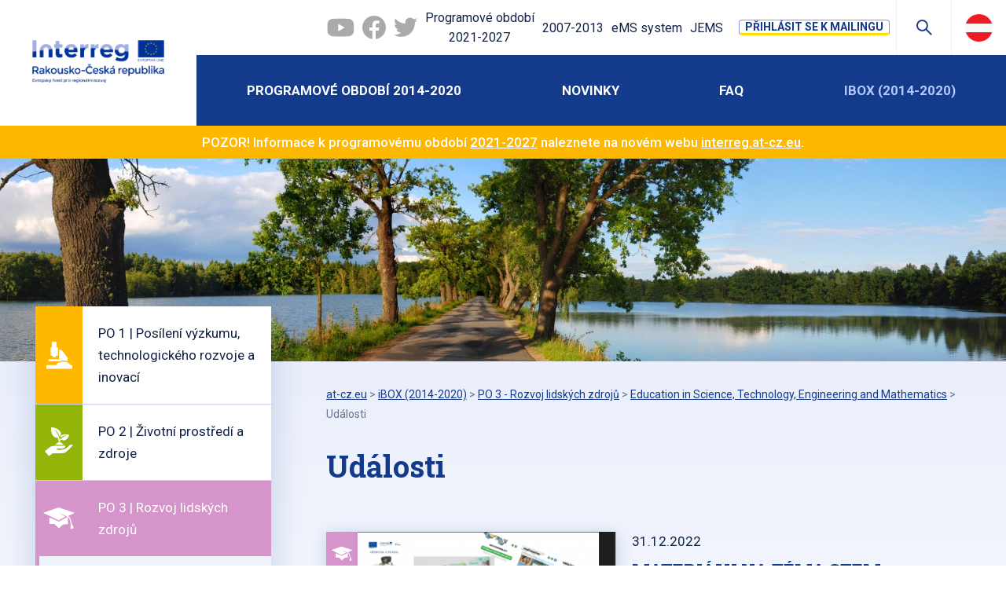

--- FILE ---
content_type: text/html; charset=UTF-8
request_url: https://2014-2020.at-cz.eu/cz/ibox/po-3-rozvoj-lidskych-zdroju/atcz220_edustem/udalosti
body_size: 17931
content:
<!DOCTYPE HTML>
<html lang="cs">
	<head>
		<meta name="viewport" content="initial-scale=1.0, user-scalable=no">
		<meta charset="utf-8"><link rel="shortcut icon" href="/gfx/favicon.ico" />
<meta property="og:type" content="website" /> 
<meta property="og:url" content="https://2014-2020.at-cz.eu/cz/ibox/po-3-rozvoj-lidskych-zdroju/atcz220_edustem/udalosti" />
<meta property="og:site_name" content="AT-CZ.eu" />
<meta property="og:image" content="https://2014-2020.at-cz.eu/data/projects/p/57_main.jpg" /><meta property="og:image:width" content="1600" /><meta property="og:image:height" content="777" /><meta property="og:image:type" content="image/jpeg" />
<meta property="og:image" content="https://2014-2020.at-cz.eu/gfx/img/default_header_4.jpg" /><meta property="og:image:width" content="1920" /><meta property="og:image:height" content="300" /><meta property="og:image:type" content="image/jpeg" />
<meta name="robots" content="index,follow" />
<link rel="canonical" href="https://2014-2020.at-cz.eu/cz/ibox/po-3-rozvoj-lidskych-zdroju/atcz220_edustem/udalosti"  />
<meta content="Události" property="og:title"  />
<meta name="google-site-verification" content="_mrktl-XbQLVV0EqyAZ-K6oXlKRvN4kHMul0URpTxSg" />
<link rel="stylesheet" type="text/css" href="/gfx/x_auto_min_22b7b1fe51e732ab77b15c927b5b94ee.css"  />
<title>Události  | AT-CZ</title>
<script src="/gfx/x_auto_min_aebf58611e12e131636a41fce45794c9.js" ></script>
<script>window.comertoLayer = window.comertoLayer || {}; comertoLayer["init"] = {"time_start":new Date()};comertoLayer["page"] = {"id_template":1};comertoLayer["user"] = {"id":0,"status":false,"developer":false};comertoLayer["lang"] = {"id":1,"code":"CZ","iso-code":"cs","multi":true};</script>
    <!--[if lt IE 9]>
		   <script type="text/javascript" src="https://cdnjs.cloudflare.com/ajax/libs/html5shiv/3.7.3/html5shiv.js"></script>
		<![endif]-->
	</head>

	<body itemscope itemtype="http://schema.org/WebPage" class="id_page_2323 id_parent_0 id_template_1 lang_cs mod_atproj atproj mod_atproj_actions_list atproj_actions_list cookie_eu_bar_shown  not_mobile not_tablet chrome chrome131" id="page_2323">
        <div class="mobile-fix-menu">
            <span class="line first"></span>
            <span class="line second"></span>
            <span class="line third"></span>
        </div>
        <div class="page_w">

            <div class="page_c">

                <div class="header">

                    <!-- TEMPROARY INFO TEXT - WILL BE REMOVED ON LIVE -->
                    <!-- 
                    <div class="" style="background-color:#cb0606;color:#FFFFFF;padding: 15px;text-align:center;font-weight:500;">
                                          </div>
                    -->
                     <!-- TEMPROARY INFO TEXT END -->
                    

                    <div class="top_h">

                        <div class="top_links">


                          <a class="top_link fb" id="hoverYtImage" rel="nofollow" target="_blank" href="https://www.youtube.com/channel/UCG3AV2mNPU8zfpuUM_O-K3Q/videos"><img id="ytImageGray" src="/gfx/ytIconGray.png "><img id="ytImageRed" src="/gfx/ytIconRed.png "></a>
                          <a class="top_link fb" rel="nofollow" target="_blank" href="https://www.facebook.com/InterregATCZ/?eid=ARDjpCdK2ULMpcgCukjGcbPInEWENnCumNs0XN-TePdO_xjjIWv0CRP7CzN8z4rW_Xc5Q4NfVwghxBH7"><svg xmlns="http://www.w3.org/2000/svg" viewBox="0 0 24 24"><path d="M12,0C5.373,0,0,5.373,0,12c0,6.016,4.432,10.984,10.206,11.852V15.18H7.237v-3.154h2.969V9.927c0-3.475,1.693-5,4.581-5c1.383,0,2.115,0.103,2.461,0.149v2.753h-1.97c-1.226,0-1.654,1.163-1.654,2.473v1.724h3.593L16.73,15.18h-3.106v8.697C19.481,23.083,24,18.075,24,12C24,5.373,18.627,0,12,0z"/></svg><img src="/gfx/fb-icon.png"></a>
                          <a class="top_link tw" rel="nofollow" target="_blank" href="https://twitter.com/InterregATCZ"><svg xmlns="http://www.w3.org/2000/svg" viewBox="0 0 24 24"><path d="M24,4.3c-0.9,0.4-1.8,0.7-2.8,0.8c1-0.6,1.8-1.6,2.2-2.7c-1,0.6-2,1-3.1,1.2C19.3,2.6,18,2,16.6,2 c-2.7,0-4.9,2.2-4.9,4.9c0,0.4,0,0.8,0.1,1.1C7.7,7.8,4.1,5.9,1.7,2.9C1.2,3.6,1,4.5,1,5.4c0,1.7,0.9,3.2,2.2,4.1 C2.4,9.4,1.6,9.2,1,8.9c0,0,0,0,0,0.1c0,2.4,1.7,4.4,3.9,4.8c-0.4,0.1-0.8,0.2-1.3,0.2c-0.3,0-0.6,0-0.9-0.1c0.6,2,2.4,3.4,4.6,3.4 c-1.7,1.3-3.8,2.1-6.1,2.1c-0.4,0-0.8,0-1.2-0.1c2.2,1.4,4.8,2.2,7.5,2.2c9.1,0,14-7.5,14-14c0-0.2,0-0.4,0-0.6 C22.5,6.2,23.3,5.3,24,4.3"/></svg><img src="/gfx/tw-icon.png"></a>
                          
                          <a href="https://interreg.at-cz.eu/" class="top_link new" target="_blank">Programové období <span>2021-2027</span></a>
                          
                          <a href="https://2007-2013.at-cz.eu/" class="top_link" target="_blank">2007-2013</a>
                          <a href="https://ems.at-cz.eu/" class="top_link" target="_blank">eMS system</a>
                          <a href="https://jems.at-cz.eu/" class="top_link" target="_blank">JEMS</a>
                          

                        </div>
                        <div class="top_btn_newsletter"><a class="empty_btn newsletter-open" id="newsletter-open">Přihlásit se k mailingu</a></div>

                        <div class="top_btn search_btn"></div>
                        <div class="search_box"><div class="search_container " id="search_container"  itemscope itemtype="https://schema.org/WebSite"><meta itemprop="name" content="AT-CZ.eu"/><meta itemprop="url" content="https://2014-2020.at-cz.eu/cz"/><form action="https://2014-2020.at-cz.eu/search-1" method="get" name="ms1" id="form_ffms1"   itemprop="potentialAction" itemscope itemtype="https://schema.org/SearchAction"  ><input type="hidden" name="" value="" /><meta itemprop="target" content="https://2014-2020.at-cz.eu/search-1?query={form_ffms1_searchfor}"/><div class="search_form"><input type="text" class="form form_text" name="form_ffms1_searchfor" value="" id="form_ffms1_searchfor" title="Vyhledávání"  itemprop="query-input"    placeholder="Vyhledávání"  /></div><div class="search_form_submit"><input class="form_submit" type="submit"  value="Ok"  id="form_ffms1_"  /></div></form><!-- FormSize: 2/9999 --></div></div>
                        <div class="top_btn"><ul id="menu_lang"><li class="active first lang_1 " id="menu_lang_1"><a href="" title="Česky  | AT-CZ" hreflang="cs"  rel="alternate"  class="active first lang_1 ">Česky</a></li><li class="available last lang_3 " id="menu_lang_3"><a href="" title="Německy  | AT-CZ" hreflang="cs"  rel="alternate"  class="available last lang_3 ">Deutsch</a></li></ul></div>
                    </div>

                    <div class="bottom_h">

                        <div class="logo_w">

                            <a href="https://2014-2020.at-cz.eu/cz" title="Na úvodní stranu - at-cz.eu">
                                <img src="/gfx/img/logo_cz.png" alt="at-cz.eu - Logo">
                            </a>

                        </div>

                        <div class="main-menu">

                            <ul  class="sub_0 menu " id="menu" ><li class="first  sub_0_li" id="menu_1_li"   ><a href="https://2014-2020.at-cz.eu/cz/programove-obdobi-2014_2020" title="Programové období 2014-2020" class="first  sub_0_a"  id="menu_1_a"   hreflang="cs"  >Programové období 2014-2020</a></li><li class=" sub_0_li" id="menu_3_li"   ><a href="https://2014-2020.at-cz.eu/cz/novinky" title="Novinky" class=" sub_0_a"  id="menu_3_a"   hreflang="cs"  >Novinky</a></li><li class=" sub_0_li" id="menu_313_li"   ><a href="https://2014-2020.at-cz.eu/cz/faq" title="FAQ" class=" sub_0_a"  id="menu_313_a"   hreflang="cs"  >FAQ</a></li><li class="parent last  sub_0_li" id="menu_23_li"   ><a href="https://2014-2020.at-cz.eu/cz/ibox-2014_2020" title="iBOX (2014-2020)" class="parent last  sub_0_a"  id="menu_23_a"   hreflang="cs"  >iBOX (2014-2020)</a></li></ul><div class="top-links-wrap">
                          <a href="https://interreg.at-cz.eu/" class="top_link new" target="_blank">Programové období <span>2021-2027</span></a>
                          
                          <a href="https://2007-2013.at-cz.eu/" class="top_link" target="_blank">2007-2013</a>
                          <a href="https://ems.at-cz.eu/" class="top_link" target="_blank">eMS system</a>
                          <a href="https://jems.at-cz.eu/" class="top_link" target="_blank">JEMS</a>
                          </div>

                        </div>
                        <button id="small_menu">
                            <span class="line first"></span>
                            <span class="line second"></span>
                            <span class="line third"></span>
                        </button>

                    </div>



                </div>
                
                

                                <div class="sp_intro">
                  <div class="intro_img_w">
                    <div class="" style="background-color:#ffb800;color:#FFFFFF;padding: 0.5em 1em;text-align:center;font-weight:500;">
                      POZOR! Informace k  programovému období <a href="https://interreg.at-cz.eu">2021-2027</a> naleznete na novém webu <a href="https://interreg.at-cz.eu">interreg.at-cz.eu</a>.                    </div>
                  
                      <div class="intro_img" style="background-image:url(/gfx/img/default_header_1.jpg);"></div>
                  </div>
                </div>
                


<div class="page_text with_submenu">

    <div class="container">
        
        <div class="page_text_submenu">
            <style>#submenu_178_a { background-image: url(/gfx/img/ico/vyzkum_a_inovace.svg); padding-left: 80px !important;background-position: center left;background-repeat:no-repeat; }#submenu_144_a, #submenu_153_a { background-image: url(/gfx/img/ico/vyzkum_a_inovace.svg); padding-left: 60px !important;background-size: 40px 40px;background-position: 0px center;background-repeat:no-repeat; }#submenu_178_li:not(.open), #submenu_144_li:not(.open), #submenu_153_li:not(.open) { background:linear-gradient(to right, #FFB800 0%,#FFB800 60px, #ffffff 60px); }#submenu_178_a.open, #submenu_178_a:hover{ background-color: #FFB800;color:#FFFFFF; }#submenu_178_li ul.sub_1 li.sub_1_li {background: linear-gradient(to right, #FFB800 0%,#FFB800 5px, transparent 5px);}.cat_1_action_ico {background-color:#FFB800;background-image: url(/gfx/img/ico/vyzkum_a_inovace.svg);}

#submenu_180_a { background-image: url(/gfx/img/ico/zivotni_prostredi.svg); padding-left: 80px !important;background-position: center left;background-repeat:no-repeat; }#submenu_145_a, #submenu_151_a { background-image: url(/gfx/img/ico/zivotni_prostredi.svg); padding-left: 60px !important;background-size: 40px 40px;background-position: 0px center;background-repeat:no-repeat; }#submenu_180_li:not(.open), #submenu_145_li:not(.open), #submenu_151_li:not(.open) { background:linear-gradient(to right, #93b50a 0%,#93b50a 60px, #ffffff 60px); }#submenu_180_a.open, #submenu_180_a:hover{ background-color: #93b50a;color:#FFFFFF; }#submenu_180_li ul.sub_1 li.sub_1_li {background: linear-gradient(to right, #93b50a 0%,#93b50a 5px, transparent 5px);}.cat_2_action_ico {background-color:#93b50a;background-image: url(/gfx/img/ico/zivotni_prostredi.svg);}

#submenu_182_a { background-image: url(/gfx/img/ico/lidske_zdroje.svg); padding-left: 80px !important;background-position: center left;background-repeat:no-repeat; }#submenu_146_a, #submenu_152_a { background-image: url(/gfx/img/ico/lidske_zdroje.svg); padding-left: 60px !important;background-size: 40px 40px;background-position: 0px center;background-repeat:no-repeat; }#submenu_182_li:not(.open), #submenu_146_li:not(.open), #submenu_152_li:not(.open) { background:linear-gradient(to right, #d594ca 0%,#d594ca 60px, #ffffff 60px); }#submenu_182_a.open, #submenu_182_a:hover{ background-color: #d594ca;color:#FFFFFF; }#submenu_182_li ul.sub_1 li.sub_1_li {background: linear-gradient(to right, #d594ca 0%,#d594ca 5px, transparent 5px);}.cat_3_action_ico {background-color:#d594ca;background-image: url(/gfx/img/ico/lidske_zdroje.svg);}

#submenu_184_a { background-image: url(/gfx/img/ico/site_a_spoluprace.svg); padding-left: 80px !important;background-position: center left;background-repeat:no-repeat; }#submenu_147_a, #submenu_150_a { background-image: url(/gfx/img/ico/site_a_spoluprace.svg); padding-left: 60px !important;background-size: 40px 40px;background-position: 0px center;background-repeat:no-repeat; }#submenu_184_li:not(.open), #submenu_147_li:not(.open), #submenu_150_li:not(.open) { background:linear-gradient(to right, #006377 0%,#006377 60px, #ffffff 60px); }#submenu_184_a.open, #submenu_184_a:hover{ background-color: #006377;color:#FFFFFF; }#submenu_184_li ul.sub_1 li.sub_1_li {background: linear-gradient(to right, #006377 0%,#006377 5px, transparent 5px);}.cat_4_action_ico {background-color:#006377;background-image: url(/gfx/img/ico/site_a_spoluprace.svg);}

</style><ul  class="sub_0 submenu " id="submenu" ><li class="first  sub_0_li" id="submenu_178_li"   ><a href="https://2014-2020.at-cz.eu/cz/ibox/po-1-posileni-vyzkumu-technologickeho-rozvoje-a-inovaci" title="PO 1 - Posílení výzkumu, technologického rozvoje a inovací" class="first  sub_0_a"  id="submenu_178_a"   hreflang="cs"  >PO 1 | Posílení výzkumu, technologického rozvoje a inovací</a></li><li class=" sub_0_li" id="submenu_180_li"   ><a href="https://2014-2020.at-cz.eu/cz/ibox/po-2-zivotni-prostredi-a-zdroje" title="PO 2 - Životní prostředí a zdroje" class=" sub_0_a"  id="submenu_180_a"   hreflang="cs"  >PO 2 | Životní prostředí a zdroje</a></li><li class="open parent  sub_0_li" id="submenu_182_li"   ><a href="https://2014-2020.at-cz.eu/cz/ibox/po-3-rozvoj-lidskych-zdroju" title="PO 3 - Rozvoj lidských zdrojů" class="open parent  sub_0_a"  id="submenu_182_a"   hreflang="cs"  >PO 3 | Rozvoj lidských zdrojů</a><ul  class="sub_1  "><li class="first  sub_1_li" id="submenu_2374_li"   ><a href="https://2014-2020.at-cz.eu/cz/ibox/po-3-rozvoj-lidskych-zdroju/atcz-216_digime" title="Digitální & mediální kompetence pro žáky a učitele" class="first  sub_1_a"  id="submenu_2374_a"   hreflang="cs"  >DigiMe</a></li><li class=" sub_1_li" id="submenu_1001_li"   ><a href="https://2014-2020.at-cz.eu/cz/ibox/po-3-rozvoj-lidskych-zdroju/atcz23_c4pe" title="Concepts for Professional Education in Border Regions" class=" sub_1_a"  id="submenu_1001_a"   hreflang="cs"  >C4PE</a></li><li class="open parent  sub_1_li" id="submenu_1910_li"   ><a href="https://2014-2020.at-cz.eu/cz/ibox/po-3-rozvoj-lidskych-zdroju/atcz220_edustem" title="Education in Science, Technology, Engineering and Mathematics" class="open parent  sub_1_a"  id="submenu_1910_a"   hreflang="cs"  >EduSTEM</a><ul  class="sub_2  "><li class="active parent first last  sub_2_li" id="submenu_2323_li"   ><a href="https://2014-2020.at-cz.eu/cz/ibox/po-3-rozvoj-lidskych-zdroju/atcz220_edustem/udalosti" title="Události" class="active parent first last  sub_2_a"  id="submenu_2323_a"   hreflang="cs"  >Události</a></li></ul></li><li class=" sub_1_li" id="submenu_230_li"   ><a href="https://2014-2020.at-cz.eu/cz/ibox/po-3-rozvoj-lidskych-zdroju/atcz65_edugard" title="EDUGARD" class=" sub_1_a"  id="submenu_230_a"   hreflang="cs"  >EDUGARD</a></li><li class=" sub_1_li" id="submenu_1589_li"   ><a href="https://2014-2020.at-cz.eu/cz/ibox/po-3-rozvoj-lidskych-zdroju/atcz200_lab-ysper_veseli" title="Grenzüberschreitende strategische Partnerschaft im Bereich der Lebensmittel- und Umweltanalytik" class=" sub_1_a"  id="submenu_1589_a"   hreflang="cs"  >LAB Ysper-Veseli</a></li><li class=" sub_1_li" id="submenu_206_li"   ><a href="https://2014-2020.at-cz.eu/cz/ibox/po-3-rozvoj-lidskych-zdroju/atcz35_matematech" title="Matematickou cestou k technice" class=" sub_1_a"  id="submenu_206_a"   hreflang="cs"  >MatemaTech</a></li><li class=" sub_1_li" id="submenu_208_li"   ><a href="https://2014-2020.at-cz.eu/cz/ibox/po-3-rozvoj-lidskych-zdroju/atcz62_clil" title="Metodický koncept k efektivní podpoře klíčových odborných kompetencí s využitím cizího jazyka" class=" sub_1_a"  id="submenu_208_a"   hreflang="cs"  >CLIL</a></li><li class=" sub_1_li" id="submenu_1890_li"   ><a href="https://2014-2020.at-cz.eu/cz/ibox/po-3-rozvoj-lidskych-zdroju/atcz218_profesni-flexibilita-a-jeji-implementace-professionelle-flexibilitat-und-ihre-implementierung" title="Utváření profesní flexibility v oblasti ekonomiky pomocí cvičné firmy" class=" sub_1_a"  id="submenu_1890_a"   hreflang="cs"  >Profesní flexibilita a její implementace / Professionelle Flexibilität und ihre Implementierung</a></li><li class="last  sub_1_li" id="submenu_228_li"   ><a href="https://2014-2020.at-cz.eu/cz/ibox/po-3-rozvoj-lidskych-zdroju/atcz5_big" title="Vzdělávací spolupráce v příhraničním regionu" class="last  sub_1_a"  id="submenu_228_a"   hreflang="cs"  >BIG</a></li></ul></li><li class="last  sub_0_li" id="submenu_184_li"   ><a href="https://2014-2020.at-cz.eu/cz/ibox/po-4-udrzitelne-site-a-institucionalni-spoluprace" title="PO 4 - Udržitelné sítě a institucionální spolupráce" class="last  sub_0_a"  id="submenu_184_a"   hreflang="cs"  >PO 4 | Udržitelné sítě a institucionální spolupráce</a></li></ul>            
            
            <div class="ibox_login">
                <div id="project_bank_login"><h2>Přihlášení do iBoxu</h2><div class="cform_container"><form action="https://2014-2020.at-cz.eu/cz/ibox-2014_2020/admin" method="post" enctype="multipart/form-data" name="loginsp" id="form_ffloginsp"  onsubmit="return form_test_ffloginsp();" ><input type="hidden" name="form[loginsp][xi][db_table]" value="mod_atproj_projects" /><input type="hidden" name="form[loginsp][xi][db_id]" value="loginsp" /><input type="hidden" name="form[loginsp][xi][SFID]" value="60601e88870d9d6885f4ad3f645c1827" /><input type="text" class="form form_text" name="form[loginsp][tt][id]" value="" id="form_ffloginsp_id" title="Číslo projektu"    placeholder="Číslo projektu"  required  /><input type="hidden" name="form[loginsp][xt][MANDATORY][id]" value="y"/><input type="password" class="form form_password" name="form[loginsp][tt][pass]" value="" id="form_ffloginsp_pass" title="Heslo"    placeholder="Heslo"  required  /><input type="hidden" name="form[loginsp][xt][MANDATORY][pass]" value="y"/><input class="form_submit project_bank_login_submit" type="submit"  value="Přihlásit se"  id="form_ffloginsp_"  /><input type="hidden" name="form[loginsp][xi][security]" value="2134d94361ab9da0986a3b9bb4b935b0|SFID" /></form><script >var is_sended;var reg_email_test = /^([A-Za-z0-9_\-\.])+\@([A-Za-z0-9_\-\.])+\.([A-Za-z]{2,13})$/;
var reg_phone_test = /^[+]?[()/0-9. -]{9,}$/;


function form_test_ffloginsp(){
var p_t = "";var p_rc = new Array();var p_rt = new Array();
if(is_sended==true){p_t+="Formulář se již odesílá, prosím čekejte!";}
else if(MyObjById('form_ffloginsp_id').value=='' && MyObjById('form_ffloginsp_id').value!='0'){p_t+="Údaj Číslo projektu je povinný!"+"\n";}else if(MyObjById('form_ffloginsp_pass').value=='' && MyObjById('form_ffloginsp_pass').value!='0'){p_t+="Údaj Heslo je povinný!"+"\n";}

if(p_t!=""){alert(p_t);return false;}else{is_sended=1;return true;}
};
</script><!-- FormSize: 8/9999 --></div></div>            </div>
            
        </div>
        
        <div class="page_text_c">
            
            <div class="page_header">
                <div class="breadcrumbs"><span itemscope itemtype="https://schema.org/BreadcrumbList" aria-label="Breadcrumb"><a href="https://2014-2020.at-cz.eu/cz" title="at-cz.eu" class="breadcrumbs_item home" id="breadcrumbs_a_root">at-cz.eu</a> <span class="breadcrumbs_spacer" role="separator" id="breadcrumbs_s_root">></span> <span class="breadcrumbs_item" itemprop="itemListElement" itemscope itemtype="https://schema.org/ListItem" id="breadcrumbs_i_23"><meta itemprop="position" content="1" /><a href="https://2014-2020.at-cz.eu/cz/ibox-2014_2020" title="iBOX (2014-2020)" itemprop="item"  id="breadcrumbs_a_23"><span class="breadcrumbs_item_name" itemprop="name">iBOX (2014-2020)</span></a></span> <span class="breadcrumbs_spacer" role="separator" id="breadcrumbs_s_23">></span> <span class="breadcrumbs_item" itemprop="itemListElement" itemscope itemtype="https://schema.org/ListItem" id="breadcrumbs_i_182"><meta itemprop="position" content="2" /><a href="https://2014-2020.at-cz.eu/cz/ibox/po-3-rozvoj-lidskych-zdroju" title="PO 3 - Rozvoj lidských zdrojů" itemprop="item"  id="breadcrumbs_a_182"><span class="breadcrumbs_item_name" itemprop="name">PO 3 - Rozvoj lidských zdrojů</span><meta itemprop="alternateName" content="PO 3 | Rozvoj lidských zdrojů" /></a></span> <span class="breadcrumbs_spacer" role="separator" id="breadcrumbs_s_182">></span> <span class="breadcrumbs_item" itemprop="itemListElement" itemscope itemtype="https://schema.org/ListItem" id="breadcrumbs_i_1910"><meta itemprop="position" content="3" /><a href="https://2014-2020.at-cz.eu/cz/ibox/po-3-rozvoj-lidskych-zdroju/atcz220_edustem" title="Education in Science, Technology, Engineering and Mathematics" itemprop="item"  id="breadcrumbs_a_1910"><span class="breadcrumbs_item_name" itemprop="name">Education in Science, Technology, Engineering and Mathematics</span><meta itemprop="alternateName" content="EduSTEM" /></a></span> <span class="breadcrumbs_spacer" role="separator" id="breadcrumbs_s_1910">></span> <span class="breadcrumbs_item" itemprop="itemListElement" itemscope itemtype="https://schema.org/ListItem" id="breadcrumbs_i_2323"><meta itemprop="position" content="4" /><a href="https://2014-2020.at-cz.eu/cz/ibox/po-3-rozvoj-lidskych-zdroju/atcz220_edustem/udalosti" title="Události" itemprop="item" aria-current="page" id="breadcrumbs_a_2323"></a><span class="breadcrumbs_item_name" itemprop="name">Události</span></span></span></div>
                <h1>Události</h1>
            </div>
            
            
            <div class="page_content">
                <div class="ibox_last_events group"><div id="boxc_1502" class="projects_list_item "><div class="projects_list_left">
                  <div class="projects_list_thumb">
                    <a href="https://2014-2020.at-cz.eu/cz/ibox/po-3-rozvoj-lidskych-zdroju/atcz220_edustem/udalosti/materialy-na-tema-stem-1502" title="">
                      <img alt="" src="/data/projects/a/57/1502_foto_thumb.png">
                      <div class="projects_list_icon cat_3_action_ico"></div>

                    </a>
                  </div></div><div class="projects_list_right"><div class="projects_list_date">31.12.2022</div><div class="projects_list_title"><h2><a href="https://2014-2020.at-cz.eu/cz/ibox/po-3-rozvoj-lidskych-zdroju/atcz220_edustem/udalosti/materialy-na-tema-stem-1502" title="">Materiály na téma STEM</a></h2></div><div class="projects_list_text">V rámci našeho projektu EduSTEM jsme vytvořili různé materiály na téma STEM, abychom podpořili a posílili zájem a dovednosti v oblasti STEM.<br/>Typ akce: Ostatní<br/></div><div class="projects_list_link"><a href="https://2014-2020.at-cz.eu/cz/ibox/po-3-rozvoj-lidskych-zdroju/atcz220_edustem/udalosti/materialy-na-tema-stem-1502" title="">Více</a></div></div></div><div id="boxc_1476" class="projects_list_item "><div class="projects_list_left">
                  <div class="projects_list_thumb">
                    <a href="https://2014-2020.at-cz.eu/cz/ibox/po-3-rozvoj-lidskych-zdroju/atcz220_edustem/udalosti/dekovna-pisnicka-praktikantek-1476" title="">
                      <img alt="" src="/data/projects/a/57/1476_foto_thumb.jpg">
                      <div class="projects_list_icon cat_3_action_ico"></div>

                    </a>
                  </div></div><div class="projects_list_right"><div class="projects_list_date">05.12.2022 - 06.01.2023</div><div class="projects_list_title"><h2><a href="https://2014-2020.at-cz.eu/cz/ibox/po-3-rozvoj-lidskych-zdroju/atcz220_edustem/udalosti/dekovna-pisnicka-praktikantek-1476" title="">Děkovná písnička praktikantek</a></h2></div><div class="projects_list_text">"V týdnu od 5. do 9. prosince jsme navštívily mateřskou školu v Drosendorfu. Zpočátku jsme byly trochu nervózní z komunikace v němčině, ale v tak krásném prostředí to netrvalo dlouho. Celý týden jsme si s dětmi hrály a získávaly nové zkušenosti. Kolektiv školky byl velmi přátelský a milý. Když jsme něco potřebovaly, pomohly nám.
Systém nás překvapil a rádi bychom ho měly i v České republice. Děti byly samostatné, to se nám moc líbilo. Celkový dojem byl opravdu úžasný. Vše bylo lepší, než jsme si myslely a očekávaly. 
Děkujeme vám za tento projekt! 
Tento týden byl pro naši němčinu a praxi lepší než půl roku ve škole. Doufáme, že tuto školku navštívíme i v budoucnu.
 
Moc děkuji za organizaci, dárečky, milá setkání a celkově za tento projekt a všechny lidi v něm. 
Byl to pro nás velmi obohacující týden a budeme na něj velmi rády vzpomínat. 
Posíláme video s děkovnou písničkou pro kolektiv mateřské školy."
Pavla und Mariana
Střední pedagogická škola Prachatice

<br/>Typ akce: Ostatní<br/></div><div class="projects_list_link"><a href="https://2014-2020.at-cz.eu/cz/ibox/po-3-rozvoj-lidskych-zdroju/atcz220_edustem/udalosti/dekovna-pisnicka-praktikantek-1476" title="">Více</a></div></div></div><div id="boxc_1439" class="projects_list_item "><div class="projects_list_left">
                  <div class="projects_list_thumb">
                    <a href="https://2014-2020.at-cz.eu/cz/ibox/po-3-rozvoj-lidskych-zdroju/atcz220_edustem/udalosti/zaverecna-konference-best-of-edustem-1439" title="">
                      <img alt="" src="/data/projects/a/57/1439_foto_thumb.jpg">
                      <div class="projects_list_icon cat_3_action_ico"></div>

                    </a>
                  </div></div><div class="projects_list_right"><div class="projects_list_date">19.10.2022</div><div class="projects_list_title"><h2><a href="https://2014-2020.at-cz.eu/cz/ibox/po-3-rozvoj-lidskych-zdroju/atcz220_edustem/udalosti/zaverecna-konference-best-of-edustem-1439" title="">Závěrečná konference „BEST OF EduSTEM“</a></h2></div><div class="projects_list_text">Dne 19.10.2022 pozvali partneři projektu EduSTEM hosty na Závěrečnou konferenci do hotelu Campus v Hornu.
Přibližně 150 hostů se společně ohlédlo za zrealizovanými aktivitami a úspěchy projektu EduSTEM a oslavilo jeho brzké ukončení. Projekt běží od listopadu 2019 a skončí v prosinci 2022.
Pod motem „BEST OF EduSTEM“ prezentovali partneři projektu obsah, výsledky a události projektu. Kromě toho byly představeny vzniklé materiály a produkty.
Tohoto projektu se zúčastnilo celkem 213 vzdělávacích institucí s více než 4 000 dětmi a žáky ročně.
<br/>Typ akce: Konference<br/></div><div class="projects_list_link"><a href="https://2014-2020.at-cz.eu/cz/ibox/po-3-rozvoj-lidskych-zdroju/atcz220_edustem/udalosti/zaverecna-konference-best-of-edustem-1439" title="">Více</a></div></div></div><div id="boxc_1466" class="projects_list_item "><div class="projects_list_left">
                  <div class="projects_list_thumb">
                    <a href="https://2014-2020.at-cz.eu/cz/ibox/po-3-rozvoj-lidskych-zdroju/atcz220_edustem/udalosti/nas-strom-edustem-predstaveni-projektu-1466" title="">
                      <img alt="" src="/data/projects/a/57/1466_foto_thumb.png">
                      <div class="projects_list_icon cat_3_action_ico"></div>

                    </a>
                  </div></div><div class="projects_list_right"><div class="projects_list_date">19.10.2022</div><div class="projects_list_title"><h2><a href="https://2014-2020.at-cz.eu/cz/ibox/po-3-rozvoj-lidskych-zdroju/atcz220_edustem/udalosti/nas-strom-edustem-predstaveni-projektu-1466" title="">„Náš strom EduSTEM“ - představení projektu</a></h2></div><div class="projects_list_text"><br/>Typ akce: Prezentace<br/></div><div class="projects_list_link"><a href="https://2014-2020.at-cz.eu/cz/ibox/po-3-rozvoj-lidskych-zdroju/atcz220_edustem/udalosti/nas-strom-edustem-predstaveni-projektu-1466" title="">Více</a></div></div></div><div id="boxc_1478" class="projects_list_item "><div class="projects_list_left">
                  <div class="projects_list_thumb">
                    <a href="https://2014-2020.at-cz.eu/cz/ibox/po-3-rozvoj-lidskych-zdroju/atcz220_edustem/udalosti/workshop-reseni-odporu-1478" title="">
                      <img alt="" src="/data/projects/a/57/1478_foto_thumb.jpg">
                      <div class="projects_list_icon cat_3_action_ico"></div>

                    </a>
                  </div></div><div class="projects_list_right"><div class="projects_list_date">04.10.2022</div><div class="projects_list_title"><h2><a href="https://2014-2020.at-cz.eu/cz/ibox/po-3-rozvoj-lidskych-zdroju/atcz220_edustem/udalosti/workshop-reseni-odporu-1478" title="">Workshop „Řešení odporu“</a></h2></div><div class="projects_list_text">Každý z nás vede denně velké množství rozhovorů. Workshop Techniky vedení rozhovoru pro vedoucí pracovníky byl zaměřen na účinné využívání této komunikační techniky, jak po stránce teoretické, tak praktickým nácvikem situací.<br/>Typ akce: Workshop<br/></div><div class="projects_list_link"><a href="https://2014-2020.at-cz.eu/cz/ibox/po-3-rozvoj-lidskych-zdroju/atcz220_edustem/udalosti/workshop-reseni-odporu-1478" title="">Více</a></div></div></div><div id="boxc_1495" class="projects_list_item "><div class="projects_list_left">
                  <div class="projects_list_thumb">
                    <a href="https://2014-2020.at-cz.eu/cz/ibox/po-3-rozvoj-lidskych-zdroju/atcz220_edustem/udalosti/spgs-mistelbach-byli-jsme-u-toho-1495" title="">
                      <img alt="" src="/data/projects/a/57/1495_foto_thumb.jpg">
                      <div class="projects_list_icon cat_3_action_ico"></div>

                    </a>
                  </div></div><div class="projects_list_right"><div class="projects_list_date">22.09.2022 - 30.11.2022</div><div class="projects_list_title"><h2><a href="https://2014-2020.at-cz.eu/cz/ibox/po-3-rozvoj-lidskych-zdroju/atcz220_edustem/udalosti/spgs-mistelbach-byli-jsme-u-toho-1495" title="">SPgŠ Mistelbach „Byli jsme u toho!“</a></h2></div><div class="projects_list_text">V rámci EU projektu EduSTEM proběhla aktivní výměna s Českou republikou - 3. ročníky Střední pedagogické školy Mistelbach se mohly zúčastnit tří exkurzí - a bylo to skvělé!

Tyto exkurze nás zavedly do Moravského krasu na prohlídku Punkevních jeskyní, do městské mateřské školy v Jihlavě a do Národního parku Podyjí.

Jednotícím tématem bylo zprostředkování přírodních témat v rámci přeshraniční výměny - setkání s žáky Střední pedagogické školy Boskovice a poznávání různých institucí obecně, které obahacují a jsou užitečné nejen pro naše vzdělávání.

Tyto exkurze nám umožnily nahlédnout do velmi bohaté přírody, zažili jsme vřelou pohostinnost a rozšířily naše zkušenosti týkající se architektury mateřských škol, vícejazyčné nabídky pro děti, podobností a rozdílů v práci mateřských škol a zajímavých lidí a míst.

Rádi se zúčastníme dalších výměnných projektů! Děkujeme za tuto příležitost!
<br/>Typ akce: Ostatní<br/></div><div class="projects_list_link"><a href="https://2014-2020.at-cz.eu/cz/ibox/po-3-rozvoj-lidskych-zdroju/atcz220_edustem/udalosti/spgs-mistelbach-byli-jsme-u-toho-1495" title="">Více</a></div></div></div><div id="boxc_1465" class="projects_list_item "><div class="projects_list_left">
                  <div class="projects_list_thumb">
                    <a href="https://2014-2020.at-cz.eu/cz/ibox/po-3-rozvoj-lidskych-zdroju/atcz220_edustem/udalosti/preshranicni-odborna-vymena-v-jazykovem-vzdelavani-na-tema-stem-v-berline-1465" title="">
                      <img alt="" src="/data/projects/a/57/1465_foto_thumb.jpg">
                      <div class="projects_list_icon cat_3_action_ico"></div>

                    </a>
                  </div></div><div class="projects_list_right"><div class="projects_list_date">19.09.2022 - 22.09.2022</div><div class="projects_list_title"><h2><a href="https://2014-2020.at-cz.eu/cz/ibox/po-3-rozvoj-lidskych-zdroju/atcz220_edustem/udalosti/preshranicni-odborna-vymena-v-jazykovem-vzdelavani-na-tema-stem-v-berline-1465" title="">Přeshraniční odborná výměna v jazykovém vzdělávání na téma „STEM“ v Berlíně</a></h2></div><div class="projects_list_text">Ve dnech 19.-22. září 2022 odcestovala do Berlína delegace přibližně 15 účastníků z řad projektových partnerů, aby v rámci dvou největších a nejznámějších iniciativ v oblasti vzdělávání STEM v německy mluvících zemích, konkrétně v Domě malých badatelů (Haus der kleinen Forscher) a v Klax Pädagogik, společně dosáhly dalšího šíření vytvořených jazykových materiálů v rámci projektu EduSTEM v německy mluvících zemích.<br/>Typ akce: Ostatní<br/></div><div class="projects_list_link"><a href="https://2014-2020.at-cz.eu/cz/ibox/po-3-rozvoj-lidskych-zdroju/atcz220_edustem/udalosti/preshranicni-odborna-vymena-v-jazykovem-vzdelavani-na-tema-stem-v-berline-1465" title="">Více</a></div></div></div><div id="boxc_1479" class="projects_list_item "><div class="projects_list_left">
                  <div class="projects_list_thumb">
                    <a href="https://2014-2020.at-cz.eu/cz/ibox/po-3-rozvoj-lidskych-zdroju/atcz220_edustem/udalosti/projektove-dny-1479" title="">
                      <img alt="" src="/data/projects/a/57/1479_foto_thumb.jpg">
                      <div class="projects_list_icon cat_3_action_ico"></div>

                    </a>
                  </div></div><div class="projects_list_right"><div class="projects_list_date">01.09.2022 - 15.12.2022</div><div class="projects_list_title"><h2><a href="https://2014-2020.at-cz.eu/cz/ibox/po-3-rozvoj-lidskych-zdroju/atcz220_edustem/udalosti/projektove-dny-1479" title="">Projektové dny</a></h2></div><div class="projects_list_text">Školy měly možnost se zapojit do projektových dnů a navštívit regionální potenciály. Některé jely do Jihočeského zemědělského muzea v Netěchovicích, jiné navštívily hvězdárny v Českých Budějovicích a Jindřichově Hradci, další zas programy s tématy vody, malé technické univerzity atd...<br/>Typ akce: Ostatní<br/></div><div class="projects_list_link"><a href="https://2014-2020.at-cz.eu/cz/ibox/po-3-rozvoj-lidskych-zdroju/atcz220_edustem/udalosti/projektove-dny-1479" title="">Více</a></div></div></div><div id="boxc_1325" class="projects_list_item "><div class="projects_list_left">
                  <div class="projects_list_thumb">
                    <a href="https://2014-2020.at-cz.eu/cz/ibox/po-3-rozvoj-lidskych-zdroju/atcz220_edustem/udalosti/chemie-jak-jste-ji-urcite-nezazili-1325" title="">
                      <img alt="" src="/data/projects/a/57/1325_foto_thumb.jpg">
                      <div class="projects_list_icon cat_3_action_ico"></div>

                    </a>
                  </div></div><div class="projects_list_right"><div class="projects_list_date">21.07.2022</div><div class="projects_list_title"><h2><a href="https://2014-2020.at-cz.eu/cz/ibox/po-3-rozvoj-lidskych-zdroju/atcz220_edustem/udalosti/chemie-jak-jste-ji-urcite-nezazili-1325" title="">Chemie, jak jste ji určitě nezažili</a></h2></div><div class="projects_list_text">Toto mohli sdělit žáci a žákyně 8. a 9. tříd do projektu zapojených základních škol rodičům a prarodičům po absolvování programu s názvem “Chemie zábavně“, který si připravil lektor pan PhDr. Tomáš Kudrna.<br/>Typ akce: Ostatní<br/></div><div class="projects_list_link"><a href="https://2014-2020.at-cz.eu/cz/ibox/po-3-rozvoj-lidskych-zdroju/atcz220_edustem/udalosti/chemie-jak-jste-ji-urcite-nezazili-1325" title="">Více</a></div></div></div><div id="boxc_1355" class="projects_list_item "><div class="projects_list_left">
                  <div class="projects_list_thumb">
                    <a href="https://2014-2020.at-cz.eu/cz/ibox/po-3-rozvoj-lidskych-zdroju/atcz220_edustem/udalosti/polybus_tour-1355" title="">
                      <img alt="" src="/data/projects/a/57/1355_foto_thumb.jpg">
                      <div class="projects_list_icon cat_3_action_ico"></div>

                    </a>
                  </div></div><div class="projects_list_right"><div class="projects_list_date">13.06.2022 - 14.06.2022</div><div class="projects_list_title"><h2><a href="https://2014-2020.at-cz.eu/cz/ibox/po-3-rozvoj-lidskych-zdroju/atcz220_edustem/udalosti/polybus_tour-1355" title="">Polybus-Tour</a></h2></div><div class="projects_list_text">Dne 13. a 14.06.2022 vyrazilo kouzelné auto "Polybus", které kříží především silnice Jihomoravského kraje, také do okresu Mistelbach. Tato speciálně upravená dodávka navštívila dolnorakouské mateřské školy v Mistelbachu, Kottingneisiedlu, Lanzendorfu a v Laa an der Thaya.  Ve svém nitru ukrývá spoustu pomůcek (pilky, vrtačky, pájky, 3D pera, akunářadí, termolis, atd.).<br/>Typ akce: Ostatní<br/></div><div class="projects_list_link"><a href="https://2014-2020.at-cz.eu/cz/ibox/po-3-rozvoj-lidskych-zdroju/atcz220_edustem/udalosti/polybus_tour-1355" title="">Více</a></div></div></div><div id="boxc_1474" class="projects_list_item "><div class="projects_list_left">
                  <div class="projects_list_thumb">
                    <a href="https://2014-2020.at-cz.eu/cz/ibox/po-3-rozvoj-lidskych-zdroju/atcz220_edustem/udalosti/exkurze-do-domu-hudby-1474" title="">
                      <img alt="" src="/data/projects/a/57/1474_foto_thumb.jpg">
                      <div class="projects_list_icon cat_3_action_ico"></div>

                    </a>
                  </div></div><div class="projects_list_right"><div class="projects_list_date">08.06.2022</div><div class="projects_list_title"><h2><a href="https://2014-2020.at-cz.eu/cz/ibox/po-3-rozvoj-lidskych-zdroju/atcz220_edustem/udalosti/exkurze-do-domu-hudby-1474" title="">Exkurze do Domu hudby</a></h2></div><div class="projects_list_text">Dne 08.06.2022 navštívili pedagogové z České republiky vídeňský Dům hudby. Skupina si prohlédla samotné zařízení, interaktivní výstavní místnosti a různé způsoby, jak se děti mohou hravou a zábavnou formou seznámit s tématem zvuku a akustiky.<br/>Typ akce: Ostatní<br/></div><div class="projects_list_link"><a href="https://2014-2020.at-cz.eu/cz/ibox/po-3-rozvoj-lidskych-zdroju/atcz220_edustem/udalosti/exkurze-do-domu-hudby-1474" title="">Více</a></div></div></div><div id="boxc_1356" class="projects_list_item "><div class="projects_list_left">
                  <div class="projects_list_thumb">
                    <a href="https://2014-2020.at-cz.eu/cz/ibox/po-3-rozvoj-lidskych-zdroju/atcz220_edustem/udalosti/sympozium-leadership-1356" title="">
                      <img alt="" src="/data/projects/a/57/1356_foto_thumb.jpg">
                      <div class="projects_list_icon cat_3_action_ico"></div>

                    </a>
                  </div></div><div class="projects_list_right"><div class="projects_list_date">31.05.2022</div><div class="projects_list_title"><h2><a href="https://2014-2020.at-cz.eu/cz/ibox/po-3-rozvoj-lidskych-zdroju/atcz220_edustem/udalosti/sympozium-leadership-1356" title="">Sympozium „Leadership“</a></h2></div><div class="projects_list_text">„Inovativní vzdělávání aneb Vzdělávání potřebuje inovace!“ – toto bylo motto sympozia, které bylo organizováno institucí Wiener Kinderfreunde ve spolupráci s Evropskou kanceláří ředitelství školství za Vídeň a které se konalo dne 31.05.2022 v rámci projektů BIG_inn AT-HU a EduSTEM AT-CZ.<br/>Typ akce: Ostatní<br/></div><div class="projects_list_link"><a href="https://2014-2020.at-cz.eu/cz/ibox/po-3-rozvoj-lidskych-zdroju/atcz220_edustem/udalosti/sympozium-leadership-1356" title="">Více</a></div></div></div><div id="boxc_1401" class="projects_list_item "><div class="projects_list_left">
                  <div class="projects_list_thumb">
                    <a href="https://2014-2020.at-cz.eu/cz/ibox/po-3-rozvoj-lidskych-zdroju/atcz220_edustem/udalosti/badatelsky-kemp-1401" title="">
                      <img alt="" src="/data/projects/a/57/1401_foto_thumb.jpg">
                      <div class="projects_list_icon cat_3_action_ico"></div>

                    </a>
                  </div></div><div class="projects_list_right"><div class="projects_list_date">30.05.2022 - 02.06.2022</div><div class="projects_list_title"><h2><a href="https://2014-2020.at-cz.eu/cz/ibox/po-3-rozvoj-lidskych-zdroju/atcz220_edustem/udalosti/badatelsky-kemp-1401" title="">Badatelský kemp</a></h2></div><div class="projects_list_text">Na čtyřdenním badatelském kempu projektu EduSTEM u vodní elektrárny Sedlice na Vysočině na přelomu května a června společně bádali čeští a rakouští žáci základní školy. Celkem jich bylo 40 a byli ze 4.třídy vídeňské základní školy a primy (6. třídy) pelhřimovského gymnázia. Součástí programu přeshraničního badatelského kempu byly semináře, workshopy a další aktivity pod širým nebem. 
<br/>Typ akce: Ostatní<br/></div><div class="projects_list_link"><a href="https://2014-2020.at-cz.eu/cz/ibox/po-3-rozvoj-lidskych-zdroju/atcz220_edustem/udalosti/badatelsky-kemp-1401" title="">Více</a></div></div></div><div id="boxc_1475" class="projects_list_item "><div class="projects_list_left">
                  <div class="projects_list_thumb">
                    <a href="https://2014-2020.at-cz.eu/cz/ibox/po-3-rozvoj-lidskych-zdroju/atcz220_edustem/udalosti/badani-v-materske-skole-pomoci-dialogovych-karticek-do-kapsy-1475" title="">
                      <img alt="" src="/data/projects/a/57/1475_foto_thumb.png">
                      <div class="projects_list_icon cat_3_action_ico"></div>

                    </a>
                  </div></div><div class="projects_list_right"><div class="projects_list_date">11.05.2022</div><div class="projects_list_title"><h2><a href="https://2014-2020.at-cz.eu/cz/ibox/po-3-rozvoj-lidskych-zdroju/atcz220_edustem/udalosti/badani-v-materske-skole-pomoci-dialogovych-karticek-do-kapsy-1475" title="">Bádání v mateřské škole pomocí dialogových kartiček do kapsy</a></h2></div><div class="projects_list_text">Na přeshraničním a meziprojektovém online semináři " Badatelské dialogy v mateřských školách" se účastníci projektu dozvěděli, jak mohou prostřednictvím dialogů doprovázet výukové procesy obecně a při výuce přírodovědy.<br/>Typ akce: Seminář<br/></div><div class="projects_list_link"><a href="https://2014-2020.at-cz.eu/cz/ibox/po-3-rozvoj-lidskych-zdroju/atcz220_edustem/udalosti/badani-v-materske-skole-pomoci-dialogovych-karticek-do-kapsy-1475" title="">Více</a></div></div></div><div id="boxc_1491" class="projects_list_item "><div class="projects_list_left">
                  <div class="projects_list_thumb">
                    <a href="https://2014-2020.at-cz.eu/cz/ibox/po-3-rozvoj-lidskych-zdroju/atcz220_edustem/udalosti/technika-v-ms-a-zs-1491" title="">
                      <img alt="" src="/data/projects/a/57/1491_foto_thumb.jpg">
                      <div class="projects_list_icon cat_3_action_ico"></div>

                    </a>
                  </div></div><div class="projects_list_right"><div class="projects_list_date">27.04.2022</div><div class="projects_list_title"><h2><a href="https://2014-2020.at-cz.eu/cz/ibox/po-3-rozvoj-lidskych-zdroju/atcz220_edustem/udalosti/technika-v-ms-a-zs-1491" title="">Technika v MŠ a ZŠ</a></h2></div><div class="projects_list_text">Brněnští projektoví partneři společně zorganizovali 27. 4. 2022 přeshraniční seminář pro pedagogy všech zapojených regionů, kterého se zúčastnilo 84 pedagogů a odborníků z oblasti vzdělávání.<br/>Typ akce: Seminář<br/></div><div class="projects_list_link"><a href="https://2014-2020.at-cz.eu/cz/ibox/po-3-rozvoj-lidskych-zdroju/atcz220_edustem/udalosti/technika-v-ms-a-zs-1491" title="">Více</a></div></div></div><div id="boxc_1354" class="projects_list_item "><div class="projects_list_left">
                  <div class="projects_list_thumb">
                    <a href="https://2014-2020.at-cz.eu/cz/ibox/po-3-rozvoj-lidskych-zdroju/atcz220_edustem/udalosti/navstevy-regionalnich-potencialu-1354" title="">
                      <img alt="" src="/data/projects/a/57/1354_foto_thumb.jpg">
                      <div class="projects_list_icon cat_3_action_ico"></div>

                    </a>
                  </div></div><div class="projects_list_right"><div class="projects_list_date">28.03.2022 - 30.06.2022</div><div class="projects_list_title"><h2><a href="https://2014-2020.at-cz.eu/cz/ibox/po-3-rozvoj-lidskych-zdroju/atcz220_edustem/udalosti/navstevy-regionalnich-potencialu-1354" title="">Návštěvy regionálních potenciálů</a></h2></div><div class="projects_list_text">Po více než dvou letech omezení kvůli Covid-19 byla radost vyrazit s dětmi a žáky na výlet a navštívit zajímavá místa tzv. regionální potenciály.<br/>Typ akce: Ostatní<br/></div><div class="projects_list_link"><a href="https://2014-2020.at-cz.eu/cz/ibox/po-3-rozvoj-lidskych-zdroju/atcz220_edustem/udalosti/navstevy-regionalnich-potencialu-1354" title="">Více</a></div></div></div><div id="boxc_1173" class="projects_list_item "><div class="projects_list_left">
                  <div class="projects_list_thumb">
                    <a href="https://2014-2020.at-cz.eu/cz/ibox/po-3-rozvoj-lidskych-zdroju/atcz220_edustem/udalosti/techmanie-plzen-aneb-taje-fyzikalnich-zakonu-na-vlastni-kuzi-1173" title="">
                      <img alt="" src="/data/projects/a/57/1173_foto_thumb.jpg">
                      <div class="projects_list_icon cat_3_action_ico"></div>

                    </a>
                  </div></div><div class="projects_list_right"><div class="projects_list_date">26.01.2022</div><div class="projects_list_title"><h2><a href="https://2014-2020.at-cz.eu/cz/ibox/po-3-rozvoj-lidskych-zdroju/atcz220_edustem/udalosti/techmanie-plzen-aneb-taje-fyzikalnich-zakonu-na-vlastni-kuzi-1173" title="">Techmanie Plzeň aneb taje fyzikálních zákonů na vlastní kůži</a></h2></div><div class="projects_list_text">Interaktivní exponáty, zábavné show, naučné projekce – nejen to čekalo na žáky 5 projektových škol, které se vydaly na podzim 2021 do plzeňské Techmanie. Toto science centrum pomáhá u návštěvníků nacházet a rozvíjet osobní vztah k vědě a technice. Ne jinak tomu bylo i u nás. Spoustu věcí už známe z fyziky a chemie, přesto vidět na vlastní oči, zažít na vlastní kůži, vyzkoušet si prakticky a osahat je právě to, co doplňuje teoretickou školní výuku a pomáhá pochopit a zapamatovat si.<br/>Typ akce: Ostatní<br/></div><div class="projects_list_link"><a href="https://2014-2020.at-cz.eu/cz/ibox/po-3-rozvoj-lidskych-zdroju/atcz220_edustem/udalosti/techmanie-plzen-aneb-taje-fyzikalnich-zakonu-na-vlastni-kuzi-1173" title="">Více</a></div></div></div><div id="boxc_1212" class="projects_list_item "><div class="projects_list_left">
                  <div class="projects_list_thumb">
                    <a href="https://2014-2020.at-cz.eu/cz/ibox/po-3-rozvoj-lidskych-zdroju/atcz220_edustem/udalosti/webinar-na-tema-jak-se-vyporadat-s-odporem-1212" title="">
                      <img alt="" src="/data/projects/a/57/1212_foto_thumb.jpg">
                      <div class="projects_list_icon cat_3_action_ico"></div>

                    </a>
                  </div></div><div class="projects_list_right"><div class="projects_list_date">18.01.2022</div><div class="projects_list_title"><h2><a href="https://2014-2020.at-cz.eu/cz/ibox/po-3-rozvoj-lidskych-zdroju/atcz220_edustem/udalosti/webinar-na-tema-jak-se-vyporadat-s-odporem-1212" title="">Webinář na téma „Jak se vypořádat s odporem“</a></h2></div><div class="projects_list_text">Dne 18.01.2022 se v rámci projektu EduSTEM konal přeshraniční webinář na téma „Jak se vypořádat s odporem?“, který byl v rámci projektu vyvinut dle potřeb vedoucích pracovníků vzdělávacích institucí.<br/>Typ akce: Workshop<br/></div><div class="projects_list_link"><a href="https://2014-2020.at-cz.eu/cz/ibox/po-3-rozvoj-lidskych-zdroju/atcz220_edustem/udalosti/webinar-na-tema-jak-se-vyporadat-s-odporem-1212" title="">Více</a></div></div></div><div id="boxc_1149" class="projects_list_item "><div class="projects_list_left">
                  <div class="projects_list_thumb">
                    <a href="https://2014-2020.at-cz.eu/cz/ibox/po-3-rozvoj-lidskych-zdroju/atcz220_edustem/udalosti/mikroskopovani-1149" title="">
                      <img alt="" src="/data/projects/a/57/1149_foto_thumb.jpg">
                      <div class="projects_list_icon cat_3_action_ico"></div>

                    </a>
                  </div></div><div class="projects_list_right"><div class="projects_list_date">11.01.2022</div><div class="projects_list_title"><h2><a href="https://2014-2020.at-cz.eu/cz/ibox/po-3-rozvoj-lidskych-zdroju/atcz220_edustem/udalosti/mikroskopovani-1149" title="">Mikroskopování</a></h2></div><div class="projects_list_text">Od října 2021 probíhají v jihočeských mateřských a základních školách projektové dny s tématem Mikroskopování.<br/>Typ akce: Ostatní<br/></div><div class="projects_list_link"><a href="https://2014-2020.at-cz.eu/cz/ibox/po-3-rozvoj-lidskych-zdroju/atcz220_edustem/udalosti/mikroskopovani-1149" title="">Více</a></div></div></div><div id="boxc_1213" class="projects_list_item "><div class="projects_list_left">
                  <div class="projects_list_thumb">
                    <a href="https://2014-2020.at-cz.eu/cz/ibox/po-3-rozvoj-lidskych-zdroju/atcz220_edustem/udalosti/evaluace-intelektualniho-kapitalu-s-nazvem-big_stem-1213" title="">
                      <img alt="" src="/data/projects/a/57/1213_foto_thumb.jpg">
                      <div class="projects_list_icon cat_3_action_ico"></div>

                    </a>
                  </div></div><div class="projects_list_right"><div class="projects_list_date">25.11.2021</div><div class="projects_list_title"><h2><a href="https://2014-2020.at-cz.eu/cz/ibox/po-3-rozvoj-lidskych-zdroju/atcz220_edustem/udalosti/evaluace-intelektualniho-kapitalu-s-nazvem-big_stem-1213" title="">Evaluace intelektuálního kapitálu s názvem „BIG_STEM+“</a></h2></div><div class="projects_list_text">V rámci tří synergických projektů EduSTEM (Education in Science, Technology, Engineering and Mathematics, ATCZ220), BIG_inn AT-HU (Spolupráce v oblasti vzdělávání v přeshraničním regionu AT-HU_inovativní, ATHU129) a BIG_ling SK-AT (Spolupráce v oblasti vzdělávání v přeshraničním regionu SK-AT_bilinguální, V801) byla na úrovni projektového managementu realizována evaluace intelektuálního kapitálu s názvem „BIG_STEM+“, na které se podílelo všech 15 projektových partnerů z Rakouska, České republiky, Slovenska a Maďarska. Výstupem této evaluace je komplexní zpráva, která bude zveřejněna na webových stránkách oddělení Mateřských škol úřadu zemské vlády Dolního Rakouska. 

<br/>Typ akce: Ostatní<br/></div><div class="projects_list_link"><a href="https://2014-2020.at-cz.eu/cz/ibox/po-3-rozvoj-lidskych-zdroju/atcz220_edustem/udalosti/evaluace-intelektualniho-kapitalu-s-nazvem-big_stem-1213" title="">Více</a></div></div></div><div id="boxc_1151" class="projects_list_item "><div class="projects_list_left">
                  <div class="projects_list_thumb">
                    <a href="https://2014-2020.at-cz.eu/cz/ibox/po-3-rozvoj-lidskych-zdroju/atcz220_edustem/udalosti/online-badatelsky-den-pro-deti-cestovani-casem-pro-male-badatele-s-betty-jantarovou-a-blaznivym-profesorem-berniem-1151" title="">
                      <img alt="" src="/data/projects/a/57/1151_foto_thumb.png">
                      <div class="projects_list_icon cat_3_action_ico"></div>

                    </a>
                  </div></div><div class="projects_list_right"><div class="projects_list_date">16.11.2021</div><div class="projects_list_title"><h2><a href="https://2014-2020.at-cz.eu/cz/ibox/po-3-rozvoj-lidskych-zdroju/atcz220_edustem/udalosti/online-badatelsky-den-pro-deti-cestovani-casem-pro-male-badatele-s-betty-jantarovou-a-blaznivym-profesorem-berniem-1151" title="">Online Badatelský den pro děti - „Cestování časem pro malé badatele s Betty Jantarovou a bláznivým profesorem Berniem</a></h2></div><div class="projects_list_text">Nedávno proběhl digitální přeshraniční badatelský den pro děti.  Společně s pedagogickými pracovníky proběhlo bádání, experimentování a pozorování před Notebooky a počítači.<br/>Typ akce: Ostatní<br/></div><div class="projects_list_link"><a href="https://2014-2020.at-cz.eu/cz/ibox/po-3-rozvoj-lidskych-zdroju/atcz220_edustem/udalosti/online-badatelsky-den-pro-deti-cestovani-casem-pro-male-badatele-s-betty-jantarovou-a-blaznivym-profesorem-berniem-1151" title="">Více</a></div></div></div><div id="boxc_1150" class="projects_list_item "><div class="projects_list_left">
                  <div class="projects_list_thumb">
                    <a href="https://2014-2020.at-cz.eu/cz/ibox/po-3-rozvoj-lidskych-zdroju/atcz220_edustem/udalosti/exkurze-ve-slunecnim-svete-zazracny-svet-energie-1150" title="">
                      <img alt="" src="/data/projects/a/57/1150_foto_thumb.png">
                      <div class="projects_list_icon cat_3_action_ico"></div>

                    </a>
                  </div></div><div class="projects_list_right"><div class="projects_list_date">01.11.2021</div><div class="projects_list_title"><h2><a href="https://2014-2020.at-cz.eu/cz/ibox/po-3-rozvoj-lidskych-zdroju/atcz220_edustem/udalosti/exkurze-ve-slunecnim-svete-zazracny-svet-energie-1150" title="">Exkurze ve Slunečním světě „Zázračný svět energie“</a></h2></div><div class="projects_list_text">Společně se Slunečním světem Großschönau jsme 2. listopadu 2021 uspořádali online exkurzi pro české pedagožky a pedagogy.<br/>Typ akce: Ostatní<br/></div><div class="projects_list_link"><a href="https://2014-2020.at-cz.eu/cz/ibox/po-3-rozvoj-lidskych-zdroju/atcz220_edustem/udalosti/exkurze-ve-slunecnim-svete-zazracny-svet-energie-1150" title="">Více</a></div></div></div><div id="boxc_1092" class="projects_list_item "><div class="projects_list_left">
                  <div class="projects_list_thumb">
                    <a href="https://2014-2020.at-cz.eu/cz/ibox/po-3-rozvoj-lidskych-zdroju/atcz220_edustem/udalosti/mezinarodni-onlinove-sympozium-stem-a-jazykove-vzdelavani-1092" title="">
                      <img alt="" src="/data/projects/a/57/1092_foto_thumb.jpg">
                      <div class="projects_list_icon cat_3_action_ico"></div>

                    </a>
                  </div></div><div class="projects_list_right"><div class="projects_list_date">22.09.2021</div><div class="projects_list_title"><h2><a href="https://2014-2020.at-cz.eu/cz/ibox/po-3-rozvoj-lidskych-zdroju/atcz220_edustem/udalosti/mezinarodni-onlinove-sympozium-stem-a-jazykove-vzdelavani-1092" title="">Mezinárodní onlinové sympozium „STEM a jazykové vzdělávání“</a></h2></div><div class="projects_list_text">Dne 22.09.2021 se konalo mezinárodní onlinové sympozium s názvem „STEM a jazykové vzdělávání“ (STEM = science, technology, engineering, mathematics). Toto sympozium bylo organizováno vedoucím partnerem (oddělení mateřských škol zemské vlády Dolního rakouska) v rámci třech synergických projektů EduSTEM, BIG_inn AT-HU a BIG_ling SK-AT.<br/>Typ akce: Ostatní<br/></div><div class="projects_list_link"><a href="https://2014-2020.at-cz.eu/cz/ibox/po-3-rozvoj-lidskych-zdroju/atcz220_edustem/udalosti/mezinarodni-onlinove-sympozium-stem-a-jazykove-vzdelavani-1092" title="">Více</a></div></div></div><div id="boxc_1053" class="projects_list_item "><div class="projects_list_left">
                  <div class="projects_list_thumb">
                    <a href="https://2014-2020.at-cz.eu/cz/ibox/po-3-rozvoj-lidskych-zdroju/atcz220_edustem/udalosti/kouzelne-auto-polybus-1053" title="">
                      <img alt="" src="/data/projects/a/57/1053_foto_thumb.jpg">
                      <div class="projects_list_icon cat_3_action_ico"></div>

                    </a>
                  </div></div><div class="projects_list_right"><div class="projects_list_date">18.08.2021</div><div class="projects_list_title"><h2><a href="https://2014-2020.at-cz.eu/cz/ibox/po-3-rozvoj-lidskych-zdroju/atcz220_edustem/udalosti/kouzelne-auto-polybus-1053" title="">Kouzelné auto “POLYBUS”</a></h2></div><div class="projects_list_text">Propojení formálního a neformálního vzdělávání<br/>Typ akce: Ostatní<br/></div><div class="projects_list_link"><a href="https://2014-2020.at-cz.eu/cz/ibox/po-3-rozvoj-lidskych-zdroju/atcz220_edustem/udalosti/kouzelne-auto-polybus-1053" title="">Více</a></div></div></div><div id="boxc_1052" class="projects_list_item "><div class="projects_list_left">
                  <div class="projects_list_thumb">
                    <a href="https://2014-2020.at-cz.eu/cz/ibox/po-3-rozvoj-lidskych-zdroju/atcz220_edustem/udalosti/vymena-zkusenosti-a-inspirace-pro-vedeni-badatelsko_jazykovych-krouzku-1052" title="">
                      <img alt="" src="/data/projects/a/57/1052_foto_thumb.jpg">
                      <div class="projects_list_icon cat_3_action_ico"></div>

                    </a>
                  </div></div><div class="projects_list_right"><div class="projects_list_date">28.06.2021 - 29.06.2021</div><div class="projects_list_title"><h2><a href="https://2014-2020.at-cz.eu/cz/ibox/po-3-rozvoj-lidskych-zdroju/atcz220_edustem/udalosti/vymena-zkusenosti-a-inspirace-pro-vedeni-badatelsko_jazykovych-krouzku-1052" title="">Výměna zkušeností a inspirace pro vedení badatelsko-jazykových kroužků</a></h2></div><div class="projects_list_text"><br/>Typ akce: Seminář<br/></div><div class="projects_list_link"><a href="https://2014-2020.at-cz.eu/cz/ibox/po-3-rozvoj-lidskych-zdroju/atcz220_edustem/udalosti/vymena-zkusenosti-a-inspirace-pro-vedeni-badatelsko_jazykovych-krouzku-1052" title="">Více</a></div></div></div><div id="boxc_1051" class="projects_list_item "><div class="projects_list_left">
                  <div class="projects_list_thumb">
                    <a href="https://2014-2020.at-cz.eu/cz/ibox/po-3-rozvoj-lidskych-zdroju/atcz220_edustem/udalosti/online-praxe-1051" title="">
                      <img alt="" src="/data/projects/a/57/1051_foto_thumb.png">
                      <div class="projects_list_icon cat_3_action_ico"></div>

                    </a>
                  </div></div><div class="projects_list_right"><div class="projects_list_date">18.06.2021</div><div class="projects_list_title"><h2><a href="https://2014-2020.at-cz.eu/cz/ibox/po-3-rozvoj-lidskych-zdroju/atcz220_edustem/udalosti/online-praxe-1051" title="">Online Praxe</a></h2></div><div class="projects_list_text">Dne 18.06.2021 proběhla online praxe mezi žáky a pedagožkami pedagogických škol BAfEP Mistelbach a Vyšší odbornou školou sociální a Střední pedagogickou školou Prachatice.<br/>Typ akce: Ostatní<br/></div><div class="projects_list_link"><a href="https://2014-2020.at-cz.eu/cz/ibox/po-3-rozvoj-lidskych-zdroju/atcz220_edustem/udalosti/online-praxe-1051" title="">Více</a></div></div></div><div id="boxc_1034" class="projects_list_item "><div class="projects_list_left">
                  <div class="projects_list_thumb">
                    <a href="https://2014-2020.at-cz.eu/cz/ibox/po-3-rozvoj-lidskych-zdroju/atcz220_edustem/udalosti/deti-badaji-s-detmi-digitalni-badatelsky-den-1034" title="">
                      <img alt="" src="/data/projects/a/57/1034_foto_thumb.png">
                      <div class="projects_list_icon cat_3_action_ico"></div>

                    </a>
                  </div></div><div class="projects_list_right"><div class="projects_list_date">10.06.2021</div><div class="projects_list_title"><h2><a href="https://2014-2020.at-cz.eu/cz/ibox/po-3-rozvoj-lidskych-zdroju/atcz220_edustem/udalosti/deti-badaji-s-detmi-digitalni-badatelsky-den-1034" title="">„Děti bádají s dětmi“ digitální badatelský den</a></h2></div><div class="projects_list_text"><br/>Typ akce: Ostatní<br/></div><div class="projects_list_link"><a href="https://2014-2020.at-cz.eu/cz/ibox/po-3-rozvoj-lidskych-zdroju/atcz220_edustem/udalosti/deti-badaji-s-detmi-digitalni-badatelsky-den-1034" title="">Více</a></div></div></div><div id="boxc_1003" class="projects_list_item "><div class="projects_list_left">
                  <div class="projects_list_thumb">
                    <a href="https://2014-2020.at-cz.eu/cz/ibox/po-3-rozvoj-lidskych-zdroju/atcz220_edustem/udalosti/mezinarodni-online-odborna-konference-tvorim-tedy-jsem-edustem-1003" title="">
                      <img alt="" src="/data/projects/a/57/1003_foto_thumb.jpg">
                      <div class="projects_list_icon cat_3_action_ico"></div>

                    </a>
                  </div></div><div class="projects_list_right"><div class="projects_list_date">27.05.2021</div><div class="projects_list_title"><h2><a href="https://2014-2020.at-cz.eu/cz/ibox/po-3-rozvoj-lidskych-zdroju/atcz220_edustem/udalosti/mezinarodni-online-odborna-konference-tvorim-tedy-jsem-edustem-1003" title="">Mezinárodní online Odborná konference „Tvořím tedy jsem! EduSTEM“</a></h2></div><div class="projects_list_text">Na online Odborné konferenci projektu EduSTEM byl představen inovativní program, který v rámci kooperačního programu INTERREG V-A Rakousko-Česká republika podporuje přeshraniční spolupráci mezi projektovými partnery regionu Dolního Rakouska, Vídně, jižních Čech, Vysočiny a jižní Moravy.
Projekt se zaměřuje na jazykové vzdělávání a vytváření sítí ve všech regionech projektu na různých úrovních v oblasti STEM - matematika, informatika, přírodní vědy, technika.

<br/>Typ akce: Konference<br/></div><div class="projects_list_link"><a href="https://2014-2020.at-cz.eu/cz/ibox/po-3-rozvoj-lidskych-zdroju/atcz220_edustem/udalosti/mezinarodni-online-odborna-konference-tvorim-tedy-jsem-edustem-1003" title="">Více</a></div></div></div><div id="boxc_986" class="projects_list_item "><div class="projects_list_left">
                  <div class="projects_list_thumb">
                    <a href="https://2014-2020.at-cz.eu/cz/ibox/po-3-rozvoj-lidskych-zdroju/atcz220_edustem/udalosti/skritek-waldi-stem-v-ms-aneb-zaklady-prirodnich-ved-a-zprostredkovani-ciziho-jazyka-pomoci-dramatizace-986" title="">
                      <img alt="" src="/data/projects/a/57/986_foto_thumb.jpg">
                      <div class="projects_list_icon cat_3_action_ico"></div>

                    </a>
                  </div></div><div class="projects_list_right"><div class="projects_list_date">11.05.2021</div><div class="projects_list_title"><h2><a href="https://2014-2020.at-cz.eu/cz/ibox/po-3-rozvoj-lidskych-zdroju/atcz220_edustem/udalosti/skritek-waldi-stem-v-ms-aneb-zaklady-prirodnich-ved-a-zprostredkovani-ciziho-jazyka-pomoci-dramatizace-986" title="">Skřítek Waldi – STEM v MŠ aneb Základy přírodních věd a zprostředkování cizího jazyka pomocí dramatizace</a></h2></div><div class="projects_list_text">Kdo je skřítek Waldi a kde se vzal? 
Byl to nápad expertky pro MŠ PP3 Vysočina Education Venduly Boučkové, která vytváří zajímavé materiál pro práci s dětmi v mateřské škole.
<br/>Typ akce: Ostatní<br/></div><div class="projects_list_link"><a href="https://2014-2020.at-cz.eu/cz/ibox/po-3-rozvoj-lidskych-zdroju/atcz220_edustem/udalosti/skritek-waldi-stem-v-ms-aneb-zaklady-prirodnich-ved-a-zprostredkovani-ciziho-jazyka-pomoci-dramatizace-986" title="">Více</a></div></div></div><div id="boxc_963" class="projects_list_item "><div class="projects_list_left">
                  <div class="projects_list_thumb">
                    <a href="https://2014-2020.at-cz.eu/cz/ibox/po-3-rozvoj-lidskych-zdroju/atcz220_edustem/udalosti/setkani-ridici-skupiny-se-strategickymi-partnery-projektu-963" title="">
                      <img alt="" src="/data/projects/a/57/963_foto_thumb.png">
                      <div class="projects_list_icon cat_3_action_ico"></div>

                    </a>
                  </div></div><div class="projects_list_right"><div class="projects_list_date">05.03.2021</div><div class="projects_list_title"><h2><a href="https://2014-2020.at-cz.eu/cz/ibox/po-3-rozvoj-lidskych-zdroju/atcz220_edustem/udalosti/setkani-ridici-skupiny-se-strategickymi-partnery-projektu-963" title="">Setkání řídící skupiny se strategickými partnery projektu</a></h2></div><div class="projects_list_text">Evropské cizojazyčné centrum evropské rady (EFSZ/ECML) a sdružení EFSZ jsou v Rakousku významnými strategickými partnery synergických projektů EduSTEM AT-CZ, BIG_inn AT-HU a BIG-ling SK-AT. Centrum ECML evropské rady nabízí příležitost vnést do projektů evropskou úroveň a evropské jazykové inovace a současně šířit nový obsah projektu na evropské úrovni.<br/>Typ akce: Ostatní<br/></div><div class="projects_list_link"><a href="https://2014-2020.at-cz.eu/cz/ibox/po-3-rozvoj-lidskych-zdroju/atcz220_edustem/udalosti/setkani-ridici-skupiny-se-strategickymi-partnery-projektu-963" title="">Více</a></div></div></div><div id="boxc_927" class="projects_list_item "><div class="projects_list_left">
                  <div class="projects_list_thumb">
                    <a href="https://2014-2020.at-cz.eu/cz/ibox/po-3-rozvoj-lidskych-zdroju/atcz220_edustem/udalosti/rizeni-inovaci-pracovni-skupiny-dokonceni-kurikula-dalsiho-vzdelavani-927" title="">
                      <img alt="" src="/data/projects/a/57/927_foto_thumb.jpg">
                      <div class="projects_list_icon cat_3_action_ico"></div>

                    </a>
                  </div></div><div class="projects_list_right"><div class="projects_list_date">19.01.2021</div><div class="projects_list_title"><h2><a href="https://2014-2020.at-cz.eu/cz/ibox/po-3-rozvoj-lidskych-zdroju/atcz220_edustem/udalosti/rizeni-inovaci-pracovni-skupiny-dokonceni-kurikula-dalsiho-vzdelavani-927" title="">Řízení inovací pracovní skupiny / dokončení kurikula dalšího vzdělávání</a></h2></div><div class="projects_list_text">V rámci synergických projektů BIG_inn (AT-HU) a EduSTEM (AT-CZ) vznikne jako společný přeshraniční a meziprojektový produkt Příručka pro udržitelné řízení inovací a vedení ve vzdělávacích institucích.<br/>Typ akce: Ostatní<br/></div><div class="projects_list_link"><a href="https://2014-2020.at-cz.eu/cz/ibox/po-3-rozvoj-lidskych-zdroju/atcz220_edustem/udalosti/rizeni-inovaci-pracovni-skupiny-dokonceni-kurikula-dalsiho-vzdelavani-927" title="">Více</a></div></div></div><div id="boxc_926" class="projects_list_item "><div class="projects_list_left">
                  <div class="projects_list_thumb">
                    <a href="https://2014-2020.at-cz.eu/cz/ibox/po-3-rozvoj-lidskych-zdroju/atcz220_edustem/udalosti/evaluace-intelektualniho-kapitalu-926" title="">
                      <img alt="" src="/data/projects/a/57/926_foto_thumb.png">
                      <div class="projects_list_icon cat_3_action_ico"></div>

                    </a>
                  </div></div><div class="projects_list_right"><div class="projects_list_date">02.12.2020</div><div class="projects_list_title"><h2><a href="https://2014-2020.at-cz.eu/cz/ibox/po-3-rozvoj-lidskych-zdroju/atcz220_edustem/udalosti/evaluace-intelektualniho-kapitalu-926" title="">Evaluace intelektuálního kapitálu</a></h2></div><div class="projects_list_text">Náš projekt EduSTEM se společně se synergickými projekty BIG_inn AT-HU a BIG_ling SK-AT zúčastnil evaluace intelektuálního kapitálu. Tato evaluace ukáže všem zúčastněným organizacím a zúčastněným stranám, čeho EU projekty dosáhly, jak se navýšiliy znalosti a  bilanci 3 dimenzí (lidského-, strukturního- a vztahového kapitálu) intelektuálního kapitálu celé sítě. Dále bude zviditelněn cenný intelektuální kapitál, který vznikl prostřednictvím již realizovaných a stávajících projektů EU.<br/>Typ akce: Ostatní<br/></div><div class="projects_list_link"><a href="https://2014-2020.at-cz.eu/cz/ibox/po-3-rozvoj-lidskych-zdroju/atcz220_edustem/udalosti/evaluace-intelektualniho-kapitalu-926" title="">Více</a></div></div></div><div id="boxc_918" class="projects_list_item "><div class="projects_list_left">
                  <div class="projects_list_thumb">
                    <a href="https://2014-2020.at-cz.eu/cz/ibox/po-3-rozvoj-lidskych-zdroju/atcz220_edustem/udalosti/podpora-zajmu-u-deti-v-oboru-stem-918" title="">
                      <img alt="" src="/data/projects/a/57/918_foto_thumb.png">
                      <div class="projects_list_icon cat_3_action_ico"></div>

                    </a>
                  </div></div><div class="projects_list_right"><div class="projects_list_date">19.11.2020</div><div class="projects_list_title"><h2><a href="https://2014-2020.at-cz.eu/cz/ibox/po-3-rozvoj-lidskych-zdroju/atcz220_edustem/udalosti/podpora-zajmu-u-deti-v-oboru-stem-918" title="">Podpora zájmů u dětí v oboru STEM</a></h2></div><div class="projects_list_text"><br/>Typ akce: Ostatní<br/></div><div class="projects_list_link"><a href="https://2014-2020.at-cz.eu/cz/ibox/po-3-rozvoj-lidskych-zdroju/atcz220_edustem/udalosti/podpora-zajmu-u-deti-v-oboru-stem-918" title="">Více</a></div></div></div><div id="boxc_908" class="projects_list_item "><div class="projects_list_left">
                  <div class="projects_list_thumb">
                    <a href="https://2014-2020.at-cz.eu/cz/ibox/po-3-rozvoj-lidskych-zdroju/atcz220_edustem/udalosti/informacni-video-dolnorakouske-zemske-radni-maga-christiane-teschl_hofmeister-eu-jazykove-projekty-908" title="">
                      <img alt="" src="/data/projects/a/57/908_foto_thumb.png">
                      <div class="projects_list_icon cat_3_action_ico"></div>

                    </a>
                  </div></div><div class="projects_list_right"><div class="projects_list_date">18.11.2020</div><div class="projects_list_title"><h2><a href="https://2014-2020.at-cz.eu/cz/ibox/po-3-rozvoj-lidskych-zdroju/atcz220_edustem/udalosti/informacni-video-dolnorakouske-zemske-radni-maga-christiane-teschl_hofmeister-eu-jazykove-projekty-908" title="">Informační video dolnorakouské zemské radní Mag.a Christiane Teschl-Hofmeister, EU - jazykové projekty</a></h2></div><div class="projects_list_text"><br/>Typ akce: Ostatní<br/></div><div class="projects_list_link"><a href="https://2014-2020.at-cz.eu/cz/ibox/po-3-rozvoj-lidskych-zdroju/atcz220_edustem/udalosti/informacni-video-dolnorakouske-zemske-radni-maga-christiane-teschl_hofmeister-eu-jazykove-projekty-908" title="">Více</a></div></div></div><div id="boxc_907" class="projects_list_item "><div class="projects_list_left">
                  <div class="projects_list_thumb">
                    <a href="https://2014-2020.at-cz.eu/cz/ibox/po-3-rozvoj-lidskych-zdroju/atcz220_edustem/udalosti/webinar-deutsch-lehren-und-lernen-aneb-ucit-se-s-chuti-907" title="">
                      <img alt="" src="/data/projects/a/57/907_foto_thumb.png">
                      <div class="projects_list_icon cat_3_action_ico"></div>

                    </a>
                  </div></div><div class="projects_list_right"><div class="projects_list_date">20.10.2020</div><div class="projects_list_title"><h2><a href="https://2014-2020.at-cz.eu/cz/ibox/po-3-rozvoj-lidskych-zdroju/atcz220_edustem/udalosti/webinar-deutsch-lehren-und-lernen-aneb-ucit-se-s-chuti-907" title="">Webinář „Deutsch lehren und lernen aneb Učit (se) s chutí“</a></h2></div><div class="projects_list_text"><br/>Typ akce: Seminář<br/></div><div class="projects_list_link"><a href="https://2014-2020.at-cz.eu/cz/ibox/po-3-rozvoj-lidskych-zdroju/atcz220_edustem/udalosti/webinar-deutsch-lehren-und-lernen-aneb-ucit-se-s-chuti-907" title="">Více</a></div></div></div><div id="boxc_879" class="projects_list_item "><div class="projects_list_left">
                  <div class="projects_list_thumb">
                    <a href="https://2014-2020.at-cz.eu/cz/ibox/po-3-rozvoj-lidskych-zdroju/atcz220_edustem/udalosti/badatelske-kufriky-do-materskych-skol-879" title="">
                      <img alt="" src="/data/projects/a/57/879_foto_thumb.png">
                      <div class="projects_list_icon cat_3_action_ico"></div>

                    </a>
                  </div></div><div class="projects_list_right"><div class="projects_list_date">06.10.2020</div><div class="projects_list_title"><h2><a href="https://2014-2020.at-cz.eu/cz/ibox/po-3-rozvoj-lidskych-zdroju/atcz220_edustem/udalosti/badatelske-kufriky-do-materskych-skol-879" title="">Badatelské kufříky do mateřských škol</a></h2></div><div class="projects_list_text"><br/>Typ akce: Ostatní<br/></div><div class="projects_list_link"><a href="https://2014-2020.at-cz.eu/cz/ibox/po-3-rozvoj-lidskych-zdroju/atcz220_edustem/udalosti/badatelske-kufriky-do-materskych-skol-879" title="">Více</a></div></div></div><div id="boxc_878" class="projects_list_item "><div class="projects_list_left">
                  <div class="projects_list_thumb">
                    <a href="https://2014-2020.at-cz.eu/cz/ibox/po-3-rozvoj-lidskych-zdroju/atcz220_edustem/udalosti/setkani-lektoru-badatelske-vyuky-v-brne-878" title="">
                      <img alt="" src="/data/projects/a/57/878_foto_thumb.png">
                      <div class="projects_list_icon cat_3_action_ico"></div>

                    </a>
                  </div></div><div class="projects_list_right"><div class="projects_list_date">30.09.2020</div><div class="projects_list_title"><h2><a href="https://2014-2020.at-cz.eu/cz/ibox/po-3-rozvoj-lidskych-zdroju/atcz220_edustem/udalosti/setkani-lektoru-badatelske-vyuky-v-brne-878" title="">Setkání lektorů Badatelské výuky v Brně</a></h2></div><div class="projects_list_text"><br/>Typ akce: Seminář<br/></div><div class="projects_list_link"><a href="https://2014-2020.at-cz.eu/cz/ibox/po-3-rozvoj-lidskych-zdroju/atcz220_edustem/udalosti/setkani-lektoru-badatelske-vyuky-v-brne-878" title="">Více</a></div></div></div><div id="boxc_933" class="projects_list_item "><div class="projects_list_left">
                  <div class="projects_list_thumb">
                    <a href="https://2014-2020.at-cz.eu/cz/ibox/po-3-rozvoj-lidskych-zdroju/atcz220_edustem/udalosti/serie-webinaru-s-mag-zwetelinou-ortegou-lingvisticke-zakladni-znalosti-cast-1_-4-dne-16-22-zari-2020-10-a-16-prosince-2020-933" title="">
                      <img alt="" src="/data/projects/a/57/933_foto_thumb.png">
                      <div class="projects_list_icon cat_3_action_ico"></div>

                    </a>
                  </div></div><div class="projects_list_right"><div class="projects_list_date">16.09.2020 - 16.12.2020</div><div class="projects_list_title"><h2><a href="https://2014-2020.at-cz.eu/cz/ibox/po-3-rozvoj-lidskych-zdroju/atcz220_edustem/udalosti/serie-webinaru-s-mag-zwetelinou-ortegou-lingvisticke-zakladni-znalosti-cast-1_-4-dne-16-22-zari-2020-10-a-16-prosince-2020-933" title="">Série webinářů s Mag. Zwetelinou Ortegou "Lingvistické základní znalosti, část 1- 4" dne 16., 22. září 2020, 10. a 16. prosince 2020</a></h2></div><div class="projects_list_text"><br/>Typ akce: Seminář<br/></div><div class="projects_list_link"><a href="https://2014-2020.at-cz.eu/cz/ibox/po-3-rozvoj-lidskych-zdroju/atcz220_edustem/udalosti/serie-webinaru-s-mag-zwetelinou-ortegou-lingvisticke-zakladni-znalosti-cast-1_-4-dne-16-22-zari-2020-10-a-16-prosince-2020-933" title="">Více</a></div></div></div><div id="boxc_860" class="projects_list_item "><div class="projects_list_left">
                  <div class="projects_list_thumb">
                    <a href="https://2014-2020.at-cz.eu/cz/ibox/po-3-rozvoj-lidskych-zdroju/atcz220_edustem/udalosti/dva-dny-s-nemcinou-860" title="">
                      <img alt="" src="/data/projects/a/57/860_foto_thumb.png">
                      <div class="projects_list_icon cat_3_action_ico"></div>

                    </a>
                  </div></div><div class="projects_list_right"><div class="projects_list_date">02.07.2020 - 03.07.2020</div><div class="projects_list_title"><h2><a href="https://2014-2020.at-cz.eu/cz/ibox/po-3-rozvoj-lidskych-zdroju/atcz220_edustem/udalosti/dva-dny-s-nemcinou-860" title="">Dva dny s němčinou</a></h2></div><div class="projects_list_text"><br/>Typ akce: Seminář<br/></div><div class="projects_list_link"><a href="https://2014-2020.at-cz.eu/cz/ibox/po-3-rozvoj-lidskych-zdroju/atcz220_edustem/udalosti/dva-dny-s-nemcinou-860" title="">Více</a></div></div></div><div id="boxc_823" class="projects_list_item "><div class="projects_list_left">
                  <div class="projects_list_thumb">
                    <a href="https://2014-2020.at-cz.eu/cz/ibox/po-3-rozvoj-lidskych-zdroju/atcz220_edustem/udalosti/21-milionu-eur-mezinarodni-projekty-na-podporu-jazyka-mezi-dolnim-rakouskem-madarskem-a-ceskou-republikou-budou-pokracovat-823" title="">
                      <img alt="" src="/data/projects/a/57/823_foto_thumb.png">
                      <div class="projects_list_icon cat_3_action_ico"></div>

                    </a>
                  </div></div><div class="projects_list_right"><div class="projects_list_date">17.06.2020</div><div class="projects_list_title"><h2><a href="https://2014-2020.at-cz.eu/cz/ibox/po-3-rozvoj-lidskych-zdroju/atcz220_edustem/udalosti/21-milionu-eur-mezinarodni-projekty-na-podporu-jazyka-mezi-dolnim-rakouskem-madarskem-a-ceskou-republikou-budou-pokracovat-823" title="">2,1 milionu EUR: Mezinárodní projekty na podporu jazyka mezi Dolním Rakouskem, Maďarskem a Českou republikou budou pokračovat</a></h2></div><div class="projects_list_text">Teschl-Hofmeister/ Eichtinger: Přeshraniční projekty EU pro osvojení si sousedních jazyků<br/>Typ akce: Tisková zpráva<br/></div><div class="projects_list_link"><a href="https://2014-2020.at-cz.eu/cz/ibox/po-3-rozvoj-lidskych-zdroju/atcz220_edustem/udalosti/21-milionu-eur-mezinarodni-projekty-na-podporu-jazyka-mezi-dolnim-rakouskem-madarskem-a-ceskou-republikou-budou-pokracovat-823" title="">Více</a></div></div></div><div id="boxc_829" class="projects_list_item "><div class="projects_list_left">
                  <div class="projects_list_thumb">
                    <a href="https://2014-2020.at-cz.eu/cz/ibox/po-3-rozvoj-lidskych-zdroju/atcz220_edustem/udalosti/jednoduche-experimenty-v-zs-tema-vzduch-829" title="">
                      <img alt="" src="/data/projects/a/57/829_foto_thumb.jpg">
                      <div class="projects_list_icon cat_3_action_ico"></div>

                    </a>
                  </div></div><div class="projects_list_right"><div class="projects_list_date">03.06.2020 - 04.06.2020</div><div class="projects_list_title"><h2><a href="https://2014-2020.at-cz.eu/cz/ibox/po-3-rozvoj-lidskych-zdroju/atcz220_edustem/udalosti/jednoduche-experimenty-v-zs-tema-vzduch-829" title="">Jednoduché experimenty v ZŠ – téma VZDUCH</a></h2></div><div class="projects_list_text">S velkým potěšením jsme v Jihočeském kraji zahájili postkoronavirové období prezenčním seminářem pro budoucí lektorky a lektory badatelských aktivit, které budou základní školy zapojené do projektu nabízet pro své žáky formou volitelného kroužku od nového školního roku 2020/21. Pozvání do Českých Budějovic přijal pan lektor PhDr. Tomáš Kudrna, který okouzlil účastníky svým širokým spektrem znalostí, bohatými zkušenostmi, neutuchajícím zájmem o přírodní vědy i snahou o popularizaci vědy mezi malými dětmi a náctiletými.<br/>Typ akce: Seminář<br/></div><div class="projects_list_link"><a href="https://2014-2020.at-cz.eu/cz/ibox/po-3-rozvoj-lidskych-zdroju/atcz220_edustem/udalosti/jednoduche-experimenty-v-zs-tema-vzduch-829" title="">Více</a></div></div></div><div id="boxc_813" class="projects_list_item "><div class="projects_list_left">
                  <div class="projects_list_thumb">
                    <a href="https://2014-2020.at-cz.eu/cz/ibox/po-3-rozvoj-lidskych-zdroju/atcz220_edustem/udalosti/online-setkani-partneru-projektu-813" title="">
                      <img alt="" src="/data/projects/a/57/813_foto_thumb.png">
                      <div class="projects_list_icon cat_3_action_ico"></div>

                    </a>
                  </div></div><div class="projects_list_right"><div class="projects_list_date">29.04.2020</div><div class="projects_list_title"><h2><a href="https://2014-2020.at-cz.eu/cz/ibox/po-3-rozvoj-lidskych-zdroju/atcz220_edustem/udalosti/online-setkani-partneru-projektu-813" title="">Online setkání partnerů projektu</a></h2></div><div class="projects_list_text"><br/>Typ akce: Ostatní<br/></div><div class="projects_list_link"><a href="https://2014-2020.at-cz.eu/cz/ibox/po-3-rozvoj-lidskych-zdroju/atcz220_edustem/udalosti/online-setkani-partneru-projektu-813" title="">Více</a></div></div></div><div id="boxc_814" class="projects_list_item "><div class="projects_list_left">
                  <div class="projects_list_thumb">
                    <a href="https://2014-2020.at-cz.eu/cz/ibox/po-3-rozvoj-lidskych-zdroju/atcz220_edustem/udalosti/workshop-na-tema-bee_bots-814" title="">
                      <img alt="" src="/data/projects/a/57/814_foto_thumb.png">
                      <div class="projects_list_icon cat_3_action_ico"></div>

                    </a>
                  </div></div><div class="projects_list_right"><div class="projects_list_date">09.03.2020</div><div class="projects_list_title"><h2><a href="https://2014-2020.at-cz.eu/cz/ibox/po-3-rozvoj-lidskych-zdroju/atcz220_edustem/udalosti/workshop-na-tema-bee_bots-814" title="">Workshop na téma „Bee-Bots“</a></h2></div><div class="projects_list_text"><br/>Typ akce: Workshop<br/></div><div class="projects_list_link"><a href="https://2014-2020.at-cz.eu/cz/ibox/po-3-rozvoj-lidskych-zdroju/atcz220_edustem/udalosti/workshop-na-tema-bee_bots-814" title="">Více</a></div></div></div><div id="boxc_852" class="projects_list_item "><div class="projects_list_left">
                  <div class="projects_list_thumb">
                    <a href="https://2014-2020.at-cz.eu/cz/ibox/po-3-rozvoj-lidskych-zdroju/atcz220_edustem/udalosti/udrzitelne-rizeni-inovaci-ve-vzdelavacich-institucich-852" title="">
                      <img alt="" src="/data/projects/a/57/852_foto_thumb.jpg">
                      <div class="projects_list_icon cat_3_action_ico"></div>

                    </a>
                  </div></div><div class="projects_list_right"><div class="projects_list_date">24.02.2020</div><div class="projects_list_title"><h2><a href="https://2014-2020.at-cz.eu/cz/ibox/po-3-rozvoj-lidskych-zdroju/atcz220_edustem/udalosti/udrzitelne-rizeni-inovaci-ve-vzdelavacich-institucich-852" title="">Udržitelné řízení inovací ve vzdělávacích institucích</a></h2></div><div class="projects_list_text">V procesu řízení změn nebo při zavádění nových projektů hraje klíčovou roli management pedagogických institucí, který významně ovlivňuje úspěšnost projektů.<br/>Typ akce: Ostatní<br/></div><div class="projects_list_link"><a href="https://2014-2020.at-cz.eu/cz/ibox/po-3-rozvoj-lidskych-zdroju/atcz220_edustem/udalosti/udrzitelne-rizeni-inovaci-ve-vzdelavacich-institucich-852" title="">Více</a></div></div></div><div id="boxc_812" class="projects_list_item "><div class="projects_list_left">
                  <div class="projects_list_thumb">
                    <a href="https://2014-2020.at-cz.eu/cz/ibox/po-3-rozvoj-lidskych-zdroju/atcz220_edustem/udalosti/spolecny-start-1-schuzka-projektovych-partneru-812" title="">
                      <img alt="" src="/data/projects/a/57/812_foto_thumb.jpg">
                      <div class="projects_list_icon cat_3_action_ico"></div>

                    </a>
                  </div></div><div class="projects_list_right"><div class="projects_list_date">20.01.2020</div><div class="projects_list_title"><h2><a href="https://2014-2020.at-cz.eu/cz/ibox/po-3-rozvoj-lidskych-zdroju/atcz220_edustem/udalosti/spolecny-start-1-schuzka-projektovych-partneru-812" title="">Společný start – 1. schůzka projektových partnerů</a></h2></div><div class="projects_list_text"><br/>Typ akce: Ostatní<br/></div><div class="projects_list_link"><a href="https://2014-2020.at-cz.eu/cz/ibox/po-3-rozvoj-lidskych-zdroju/atcz220_edustem/udalosti/spolecny-start-1-schuzka-projektovych-partneru-812" title="">Více</a></div></div></div></div><div class="btn_w all_events to_project_page"><a href="https://2014-2020.at-cz.eu/cz/ibox/po-3-rozvoj-lidskych-zdroju/atcz220_edustem" class="primary_btn">Úvodní stránka projektu</a></div>            </div>
            
            
        </div>
        
    </div>

</div>


    <div class="newsletter-popup-wrap">
<div class="newsletter-popup">
  <div class="close-popup">X</div>
<div id="mc_embed_signup">
<form action="https://at-cz.us17.list-manage.com/subscribe/post?u=29bc4c2b70fe1536349a89532&id=60884892f5" method="post" id="mc-embedded-subscribe-form" name="mc-embedded-subscribe-form" class="validate" target="_blank">
    <div id="mc_embed_signup_scroll">
	<h2>Odebírejte AT-CZ newsletter</h2>
<div class="mc-field-group">
	<label for="mce-EMAIL">E-mailová adresa</label>
	<input type="email" value="" name="EMAIL" class="required email" id="mce-EMAIL" required>
</div>
<div id="mergeRow-gdpr" class="mergeRow gdpr-mergeRow content__gdprBlock mc-field-group">
    <div class="content__gdpr">
        <p>Souhlas se zpracováním osobních údajů pro marketingové účely.<br> Od odběru newsletteru se můžete kdykoli odhlásit.</p>
        <fieldset class="mc_fieldset gdprRequired mc-field-group" name="interestgroup_field">
		<label class="checkbox subfield" for="gdpr_82856"><input type="checkbox" id="gdpr_82856" name="gdpr[82856]" value="Y" class="av-checkbox gdpr" checked required><span>Zasílání newsletteru</span> </label>
        </fieldset>
      
    </div>
    
</div>
	<div id="mce-responses" class="clear">
		<div class="response" id="mce-error-response" style="display:none"></div>
		<div class="response" id="mce-success-response" style="display:none"></div>
	</div>    <!-- real people should not fill this in and expect good things - do not remove this or risk form bot signups-->
    <div style="position: absolute; left: -5000px;" aria-hidden="true"><input type="text" name="b_29bc4c2b70fe1536349a89532_60884892f5" tabindex="-1" value=""></div>
    <div class="clear"><input type="submit" value="Přihlásit se" name="subscribe" id="mc-embedded-subscribe" class="button form_submit"></div>
    </div>
</form>
</div>
  </div>
  </div>


<div>
  
</div>

<footer>
    
    <div class="scroll_top_btn"></div>

    <div class="footer_top">
    
            <div class="footer_half top_left">

                <div class="footer_container">
                    
                    <div class="footer_half">

                        <a class="footer_logo_link" href="https://2014-2020.at-cz.eu/cz" title="Na úvodní stranu - at-cz.eu">
                            <img src="/gfx/img/logo_cz.png" alt="at-cz.eu - Logo">  
                        </a>

                    </div>

                    <div class="footer_half footer_text">
                        <p>Program přeshraniční spolupráce Interreg V-A Rakousko-Česká republika pro <strong>programové období 2014-2020</strong>.</p>                        <a class="empty_btn newsletter-open" id="newsletter-open">Přihlásit se k mailingu</a>
                    </div>
                    
                </div>

            </div>

            <div class="footer_half top_right">

                <div class="footer_container footer_submenu_1">
                
                    <ul  class="sub_0 footer_sub_1 " id="footer_sub_1" ><li class="first  sub_0_li" id="footer_sub_1_52_li"   ><a href="https://2014-2020.at-cz.eu/cz/kontakty/ridici-organ" title="Řídicí orgán" class="first  sub_0_a"  id="footer_sub_1_52_a"   hreflang="cs"  >Řídicí orgán</a></li><li class=" sub_0_li" id="footer_sub_1_53_li"   ><a href="https://2014-2020.at-cz.eu/cz/kontakty/narodni-organ-pro-ceskou-republiku" title="Národní orgán pro Českou republiku" class=" sub_0_a"  id="footer_sub_1_53_a"   hreflang="cs"  >Národní orgán pro Českou republiku</a></li><li class=" sub_0_li" id="footer_sub_1_54_li"   ><a href="https://2014-2020.at-cz.eu/cz/kontakty/spolecny-sekretariat-js" title="Společný sekretariát (JS)" class=" sub_0_a"  id="footer_sub_1_54_a"   hreflang="cs"  >Společný sekretariát (JS)</a></li><li class=" sub_0_li" id="footer_sub_1_55_li"   ><a href="https://2014-2020.at-cz.eu/cz/kontakty/regionalni-subjekty" title="Regionální subjekty" class=" sub_0_a"  id="footer_sub_1_55_a"   hreflang="cs"  >Regionální subjekty</a></li><li class=" sub_0_li" id="footer_sub_1_56_li"   ><a href="https://2014-2020.at-cz.eu/cz/kontakty/kontrolori" title="Kontroloři" class=" sub_0_a"  id="footer_sub_1_56_a"   hreflang="cs"  >Kontroloři</a></li><li class="last  sub_0_li" id="footer_sub_1_57_li"   ><a href="https://2014-2020.at-cz.eu/cz/kontakty/kdo-je-kdo" title="Kdo je kdo?" class="last  sub_0_a"  id="footer_sub_1_57_a"   hreflang="cs"  >Kdo je kdo?</a></li></ul>                    <br style="clear:both;"/>
                    
                </div>
                

            </div>
    
    </div>
    <div class="footer_menu">
    
        <ul  class="sub_0 footer_menu " id="footer_menu" ><li class="first  sub_0_li" id="footer_menu_1_li"   ><a href="https://2014-2020.at-cz.eu/cz/programove-obdobi-2014_2020" title="Programové období 2014-2020" class="first  sub_0_a"  id="footer_menu_1_a"   hreflang="cs"  >Programové období 2014-2020</a></li><li class=" sub_0_li" id="footer_menu_3_li"   ><a href="https://2014-2020.at-cz.eu/cz/novinky" title="Novinky" class=" sub_0_a"  id="footer_menu_3_a"   hreflang="cs"  >Novinky</a></li><li class=" sub_0_li" id="footer_menu_313_li"   ><a href="https://2014-2020.at-cz.eu/cz/faq" title="FAQ" class=" sub_0_a"  id="footer_menu_313_a"   hreflang="cs"  >FAQ</a></li><li class="parent last  sub_0_li" id="footer_menu_23_li"   ><a href="https://2014-2020.at-cz.eu/cz/ibox-2014_2020" title="iBOX (2014-2020)" class="parent last  sub_0_a"  id="footer_menu_23_a"   hreflang="cs"  >iBOX (2014-2020)</a></li></ul>    
    </div>
    <div class="footer_bottom">
    
        <div class="container">
            
            <div class="footer_half copyright">

                <p>Copyright © Amt der Niederösterreichischen Landesregierung – všechna práva vyhrazena</p>                
            </div>

            <div class="footer_half footer_submenu_2">

                <ul  class="sub_0 footer_sub_2 " id="footer_sub_2" ><li class="first  sub_0_li" id="footer_sub_2_11_li"   ><a href="https://2014-2020.at-cz.eu/cz/o-webu/mapa-webu" title="Mapa webu" class="first  sub_0_a"  id="footer_sub_2_11_a"   hreflang="cs"  >Mapa webu</a></li><li class=" sub_0_li" id="footer_sub_2_12_li"   ><a href="https://2014-2020.at-cz.eu/cz/o-webu/copyright" title="Copyright" class=" sub_0_a"  id="footer_sub_2_12_a"   hreflang="cs"  >Copyright</a></li><li class="last  sub_0_li" id="footer_sub_2_996_li"   ><a href="https://2014-2020.at-cz.eu/cz/o-webu/gdpr" title="GDPR" class="last  sub_0_a"  id="footer_sub_2_996_a"   hreflang="cs"  >GDPR</a></li></ul>
            </div>
			
			<div class="footer-socials">
				<a class="fb" rel="nofollow" target="_blank" href="https://www.facebook.com/InterregATCZ/?eid=ARDjpCdK2ULMpcgCukjGcbPInEWENnCumNs0XN-TePdO_xjjIWv0CRP7CzN8z4rW_Xc5Q4NfVwghxBH7">
					<svg xmlns="http://www.w3.org/2000/svg" viewBox="0 0 24 24"><path d="M12,0C5.373,0,0,5.373,0,12c0,6.016,4.432,10.984,10.206,11.852V15.18H7.237v-3.154h2.969V9.927c0-3.475,1.693-5,4.581-5c1.383,0,2.115,0.103,2.461,0.149v2.753h-1.97c-1.226,0-1.654,1.163-1.654,2.473v1.724h3.593L16.73,15.18h-3.106v8.697C19.481,23.083,24,18.075,24,12C24,5.373,18.627,0,12,0z"/></svg>
				</a>
				<a class="tw" rel="nofollow" target="_blank" href="https://twitter.com/InterregATCZ">
					<svg xmlns="http://www.w3.org/2000/svg" viewBox="0 0 24 24"><path d="M24,4.3c-0.9,0.4-1.8,0.7-2.8,0.8c1-0.6,1.8-1.6,2.2-2.7c-1,0.6-2,1-3.1,1.2C19.3,2.6,18,2,16.6,2 c-2.7,0-4.9,2.2-4.9,4.9c0,0.4,0,0.8,0.1,1.1C7.7,7.8,4.1,5.9,1.7,2.9C1.2,3.6,1,4.5,1,5.4c0,1.7,0.9,3.2,2.2,4.1 C2.4,9.4,1.6,9.2,1,8.9c0,0,0,0,0,0.1c0,2.4,1.7,4.4,3.9,4.8c-0.4,0.1-0.8,0.2-1.3,0.2c-0.3,0-0.6,0-0.9-0.1c0.6,2,2.4,3.4,4.6,3.4 c-1.7,1.3-3.8,2.1-6.1,2.1c-0.4,0-0.8,0-1.2-0.1c2.2,1.4,4.8,2.2,7.5,2.2c9.1,0,14-7.5,14-14c0-0.2,0-0.4,0-0.6 C22.5,6.2,23.3,5.3,24,4.3"/></svg>
				</a>
            </div>
        </div>
    
    </div>
    
</footer>

</div> <!-- / .page_c -->
</div> <!-- / .page_w -->



<script >(function(i,s,o,g,r,a,m){i['GoogleAnalyticsObject']=r;i[r]=i[r]||function(){(i[r].q=i[r].q||[]).push(arguments)},i[r].l=1*new Date();a=s.createElement(o),m=s.getElementsByTagName(o)[0];a.async=1;a.src=g;m.parentNode.insertBefore(a,m)})(window,document,'script','//www.google-analytics.com/analytics.js','ga');ga('create','UA-66477338-1','auto');ga('require','displayfeatures');ga('require','linkid');ga('send','event','projects','views','EduSTEM');ga('send','pageview');</script>
<!-- COOKIE CONSENT RUN CODES --><script >function cookie_eu_bar_enable_tracking(cookie_settings){  }</script><!-- COOKIE CONSENT RUN END -->

<script type="text/javascript" src="//s7.addthis.com/js/300/addthis_widget.js#pubid=ra-57691a06747a3959"></script>

</body>
</html>

--- FILE ---
content_type: text/plain
request_url: https://www.google-analytics.com/j/collect?v=1&_v=j102&a=1907747278&t=event&_s=1&dl=https%3A%2F%2F2014-2020.at-cz.eu%2Fcz%2Fibox%2Fpo-3-rozvoj-lidskych-zdroju%2Fatcz220_edustem%2Fudalosti&ul=en-us%40posix&dt=Ud%C3%A1losti%20%7C%20AT-CZ&sr=1280x720&vp=1280x720&ec=projects&ea=views&el=EduSTEM&_u=KGBAgEIhAAAAACAAI~&jid=179870562&gjid=816966345&cid=1295648352.1769213515&tid=UA-66477338-1&_gid=1528128092.1769213515&_slc=1&z=67562246
body_size: -452
content:
2,cG-55YJ41R23L

--- FILE ---
content_type: image/svg+xml
request_url: https://2014-2020.at-cz.eu/gfx/img/articles_placeholder.svg
body_size: 13790
content:
<svg xmlns="http://www.w3.org/2000/svg" xmlns:xlink="http://www.w3.org/1999/xlink" width="410" height="247" viewBox="0 0 410 247">
  <defs>
    <clipPath id="clip-path">
      <rect id="Rectangle_187" data-name="Rectangle 187" width="410" height="247" transform="translate(315 1373)" fill="#133a8b"/>
    </clipPath>
  </defs>
  <g id="Group_344" data-name="Group 344" transform="translate(-315 -1273)">
    <rect id="Rectangle_34" data-name="Rectangle 34" width="410" height="247" transform="translate(315 1273)" fill="#133a8b"/>
    <g id="Mask_Group_6" data-name="Mask Group 6" transform="translate(0 -100)" clip-path="url(#clip-path)">
      <g id="Group_70" data-name="Group 70" transform="translate(181 1240.356)">
        <circle id="Ellipse_3751" data-name="Ellipse 3751" cx="1.826" cy="1.826" r="1.826" transform="translate(917.68 164.361)" fill="#859ee3"/>
        <circle id="Ellipse_3752" data-name="Ellipse 3752" cx="1.826" cy="1.826" r="1.826" transform="translate(917.68 178.057)" fill="#859ee3"/>
        <circle id="Ellipse_3753" data-name="Ellipse 3753" cx="1.826" cy="1.826" r="1.826" transform="translate(917.68 191.754)" fill="#859ee3"/>
        <circle id="Ellipse_3754" data-name="Ellipse 3754" cx="1.826" cy="1.826" r="1.826" transform="translate(903.984 150.664)" fill="#859ee3"/>
        <circle id="Ellipse_3755" data-name="Ellipse 3755" cx="1.826" cy="1.826" r="1.826" transform="translate(903.984 164.361)" fill="#859ee3"/>
        <circle id="Ellipse_3756" data-name="Ellipse 3756" cx="1.826" cy="1.826" r="1.826" transform="translate(903.984 178.057)" fill="#859ee3"/>
        <circle id="Ellipse_3757" data-name="Ellipse 3757" cx="1.826" cy="1.826" r="1.826" transform="translate(903.984 191.754)" fill="#859ee3"/>
        <circle id="Ellipse_3758" data-name="Ellipse 3758" cx="1.826" cy="1.826" r="1.826" transform="translate(903.984 205.451)" fill="#859ee3"/>
        <circle id="Ellipse_3759" data-name="Ellipse 3759" cx="1.826" cy="1.826" r="1.826" transform="translate(903.984 219.148)" fill="#859ee3"/>
        <circle id="Ellipse_3760" data-name="Ellipse 3760" cx="1.826" cy="1.826" r="1.826" transform="translate(890.287 136.967)" fill="#859ee3"/>
        <circle id="Ellipse_3761" data-name="Ellipse 3761" cx="1.826" cy="1.826" r="1.826" transform="translate(890.287 150.664)" fill="#859ee3"/>
        <circle id="Ellipse_3762" data-name="Ellipse 3762" cx="1.826" cy="1.826" r="1.826" transform="translate(890.287 164.361)" fill="#859ee3"/>
        <circle id="Ellipse_3763" data-name="Ellipse 3763" cx="1.826" cy="1.826" r="1.826" transform="translate(890.287 178.057)" fill="#859ee3"/>
        <circle id="Ellipse_3764" data-name="Ellipse 3764" cx="1.826" cy="1.826" r="1.826" transform="translate(890.287 191.754)" fill="#859ee3"/>
        <circle id="Ellipse_3765" data-name="Ellipse 3765" cx="1.826" cy="1.826" r="1.826" transform="translate(890.287 205.451)" fill="#859ee3"/>
        <circle id="Ellipse_3766" data-name="Ellipse 3766" cx="1.826" cy="1.826" r="1.826" transform="translate(876.59 41.09)" fill="#859ee3"/>
        <circle id="Ellipse_3767" data-name="Ellipse 3767" cx="1.826" cy="1.826" r="1.826" transform="translate(876.59 54.787)" fill="#859ee3"/>
        <circle id="Ellipse_3768" data-name="Ellipse 3768" cx="1.826" cy="1.826" r="1.826" transform="translate(876.59 68.484)" fill="#859ee3"/>
        <circle id="Ellipse_3769" data-name="Ellipse 3769" cx="1.826" cy="1.826" r="1.826" transform="translate(876.59 82.18)" fill="#859ee3"/>
        <circle id="Ellipse_3770" data-name="Ellipse 3770" cx="1.826" cy="1.826" r="1.826" transform="translate(876.59 95.877)" fill="#859ee3"/>
        <circle id="Ellipse_3771" data-name="Ellipse 3771" cx="1.826" cy="1.826" r="1.826" transform="translate(876.59 109.574)" fill="#859ee3"/>
        <circle id="Ellipse_3772" data-name="Ellipse 3772" cx="1.826" cy="1.826" r="1.826" transform="translate(876.59 123.27)" fill="#859ee3"/>
        <circle id="Ellipse_3773" data-name="Ellipse 3773" cx="1.826" cy="1.826" r="1.826" transform="translate(876.59 136.967)" fill="#859ee3"/>
        <circle id="Ellipse_3774" data-name="Ellipse 3774" cx="1.826" cy="1.826" r="1.826" transform="translate(876.59 150.664)" fill="#859ee3"/>
        <circle id="Ellipse_3775" data-name="Ellipse 3775" cx="1.826" cy="1.826" r="1.826" transform="translate(876.59 164.361)" fill="#859ee3"/>
        <circle id="Ellipse_3776" data-name="Ellipse 3776" cx="1.826" cy="1.826" r="1.826" transform="translate(876.59 178.057)" fill="#859ee3"/>
        <circle id="Ellipse_3777" data-name="Ellipse 3777" cx="1.826" cy="1.826" r="1.826" transform="translate(876.59 191.754)" fill="#859ee3"/>
        <circle id="Ellipse_3778" data-name="Ellipse 3778" cx="1.826" cy="1.826" r="1.826" transform="translate(876.59 205.451)" fill="#859ee3"/>
        <circle id="Ellipse_3779" data-name="Ellipse 3779" cx="1.826" cy="1.826" r="1.826" transform="translate(862.893 41.09)" fill="#859ee3"/>
        <circle id="Ellipse_3780" data-name="Ellipse 3780" cx="1.826" cy="1.826" r="1.826" transform="translate(862.893 54.787)" fill="#859ee3"/>
        <circle id="Ellipse_3781" data-name="Ellipse 3781" cx="1.826" cy="1.826" r="1.826" transform="translate(862.893 68.484)" fill="#859ee3"/>
        <circle id="Ellipse_3782" data-name="Ellipse 3782" cx="1.826" cy="1.826" r="1.826" transform="translate(862.893 82.18)" fill="#859ee3"/>
        <circle id="Ellipse_3783" data-name="Ellipse 3783" cx="1.826" cy="1.826" r="1.826" transform="translate(862.893 95.877)" fill="#859ee3"/>
        <circle id="Ellipse_3784" data-name="Ellipse 3784" cx="1.826" cy="1.826" r="1.826" transform="translate(862.893 109.574)" fill="#859ee3"/>
        <circle id="Ellipse_3785" data-name="Ellipse 3785" cx="1.826" cy="1.826" r="1.826" transform="translate(862.893 123.27)" fill="#859ee3"/>
        <circle id="Ellipse_3786" data-name="Ellipse 3786" cx="1.826" cy="1.826" r="1.826" transform="translate(862.893 136.967)" fill="#859ee3"/>
        <circle id="Ellipse_3787" data-name="Ellipse 3787" cx="1.826" cy="1.826" r="1.826" transform="translate(862.893 150.664)" fill="#859ee3"/>
        <circle id="Ellipse_3788" data-name="Ellipse 3788" cx="1.826" cy="1.826" r="1.826" transform="translate(862.893 164.361)" fill="#859ee3"/>
        <circle id="Ellipse_3789" data-name="Ellipse 3789" cx="1.826" cy="1.826" r="1.826" transform="translate(862.893 178.057)" fill="#859ee3"/>
        <circle id="Ellipse_3790" data-name="Ellipse 3790" cx="1.826" cy="1.826" r="1.826" transform="translate(862.893 191.754)" fill="#859ee3"/>
        <circle id="Ellipse_3791" data-name="Ellipse 3791" cx="1.826" cy="1.826" r="1.826" transform="translate(862.893 205.451)" fill="#859ee3"/>
        <circle id="Ellipse_3792" data-name="Ellipse 3792" cx="1.826" cy="1.826" r="1.826" transform="translate(862.893 260.238)" fill="#859ee3"/>
        <circle id="Ellipse_3793" data-name="Ellipse 3793" cx="1.826" cy="1.826" r="1.826" transform="translate(849.197 41.09)" fill="#859ee3"/>
        <circle id="Ellipse_3794" data-name="Ellipse 3794" cx="1.826" cy="1.826" r="1.826" transform="translate(849.197 54.787)" fill="#859ee3"/>
        <circle id="Ellipse_3795" data-name="Ellipse 3795" cx="1.826" cy="1.826" r="1.826" transform="translate(849.197 68.484)" fill="#859ee3"/>
        <circle id="Ellipse_3796" data-name="Ellipse 3796" cx="1.826" cy="1.826" r="1.826" transform="translate(849.197 82.18)" fill="#859ee3"/>
        <circle id="Ellipse_3797" data-name="Ellipse 3797" cx="1.826" cy="1.826" r="1.826" transform="translate(849.197 95.877)" fill="#859ee3"/>
        <circle id="Ellipse_3798" data-name="Ellipse 3798" cx="1.826" cy="1.826" r="1.826" transform="translate(849.197 109.574)" fill="#859ee3"/>
        <circle id="Ellipse_3799" data-name="Ellipse 3799" cx="1.826" cy="1.826" r="1.826" transform="translate(849.197 123.27)" fill="#859ee3"/>
        <circle id="Ellipse_3800" data-name="Ellipse 3800" cx="1.826" cy="1.826" r="1.826" transform="translate(849.197 136.967)" fill="#859ee3"/>
        <circle id="Ellipse_3801" data-name="Ellipse 3801" cx="1.826" cy="1.826" r="1.826" transform="translate(849.197 150.664)" fill="#859ee3"/>
        <circle id="Ellipse_3802" data-name="Ellipse 3802" cx="1.826" cy="1.826" r="1.826" transform="translate(849.197 164.361)" fill="#859ee3"/>
        <circle id="Ellipse_3803" data-name="Ellipse 3803" cx="1.826" cy="1.826" r="1.826" transform="translate(849.197 178.057)" fill="#859ee3"/>
        <circle id="Ellipse_3804" data-name="Ellipse 3804" cx="1.826" cy="1.826" r="1.826" transform="translate(849.197 191.754)" fill="#859ee3"/>
        <circle id="Ellipse_3805" data-name="Ellipse 3805" cx="1.826" cy="1.826" r="1.826" transform="translate(849.197 205.451)" fill="#859ee3"/>
        <circle id="Ellipse_3806" data-name="Ellipse 3806" cx="1.826" cy="1.826" r="1.826" transform="translate(849.197 232.844)" fill="#859ee3"/>
        <circle id="Ellipse_3807" data-name="Ellipse 3807" cx="1.826" cy="1.826" r="1.826" transform="translate(849.197 246.541)" fill="#859ee3"/>
        <circle id="Ellipse_3808" data-name="Ellipse 3808" cx="1.826" cy="1.826" r="1.826" transform="translate(849.197 260.238)" fill="#859ee3"/>
        <circle id="Ellipse_3809" data-name="Ellipse 3809" cx="1.826" cy="1.826" r="1.826" transform="translate(835.5 41.09)" fill="#859ee3"/>
        <circle id="Ellipse_3810" data-name="Ellipse 3810" cx="1.826" cy="1.826" r="1.826" transform="translate(835.5 54.787)" fill="#859ee3"/>
        <circle id="Ellipse_3811" data-name="Ellipse 3811" cx="1.826" cy="1.826" r="1.826" transform="translate(835.5 68.484)" fill="#859ee3"/>
        <circle id="Ellipse_3812" data-name="Ellipse 3812" cx="1.826" cy="1.826" r="1.826" transform="translate(835.5 82.18)" fill="#859ee3"/>
        <circle id="Ellipse_3813" data-name="Ellipse 3813" cx="1.826" cy="1.826" r="1.826" transform="translate(835.5 95.877)" fill="#859ee3"/>
        <circle id="Ellipse_3814" data-name="Ellipse 3814" cx="1.826" cy="1.826" r="1.826" transform="translate(835.5 109.574)" fill="#859ee3"/>
        <circle id="Ellipse_3815" data-name="Ellipse 3815" cx="1.826" cy="1.826" r="1.826" transform="translate(835.5 123.27)" fill="#859ee3"/>
        <circle id="Ellipse_3816" data-name="Ellipse 3816" cx="1.826" cy="1.826" r="1.826" transform="translate(835.5 136.967)" fill="#859ee3"/>
        <circle id="Ellipse_3817" data-name="Ellipse 3817" cx="1.826" cy="1.826" r="1.826" transform="translate(835.5 150.664)" fill="#859ee3"/>
        <circle id="Ellipse_3818" data-name="Ellipse 3818" cx="1.826" cy="1.826" r="1.826" transform="translate(835.5 164.361)" fill="#859ee3"/>
        <circle id="Ellipse_3819" data-name="Ellipse 3819" cx="1.826" cy="1.826" r="1.826" transform="translate(835.5 178.057)" fill="#859ee3"/>
        <circle id="Ellipse_3820" data-name="Ellipse 3820" cx="1.826" cy="1.826" r="1.826" transform="translate(835.5 191.754)" fill="#859ee3"/>
        <circle id="Ellipse_3821" data-name="Ellipse 3821" cx="1.826" cy="1.826" r="1.826" transform="translate(835.5 205.451)" fill="#859ee3"/>
        <circle id="Ellipse_3822" data-name="Ellipse 3822" cx="1.826" cy="1.826" r="1.826" transform="translate(835.5 219.148)" fill="#859ee3"/>
        <circle id="Ellipse_3823" data-name="Ellipse 3823" cx="1.826" cy="1.826" r="1.826" transform="translate(835.5 232.844)" fill="#859ee3"/>
        <circle id="Ellipse_3824" data-name="Ellipse 3824" cx="1.826" cy="1.826" r="1.826" transform="translate(835.5 246.541)" fill="#859ee3"/>
        <circle id="Ellipse_3825" data-name="Ellipse 3825" cx="1.826" cy="1.826" r="1.826" transform="translate(835.5 260.238)" fill="#859ee3"/>
        <circle id="Ellipse_3826" data-name="Ellipse 3826" cx="1.826" cy="1.826" r="1.826" transform="translate(835.5 273.934)" fill="#859ee3"/>
        <circle id="Ellipse_3827" data-name="Ellipse 3827" cx="1.826" cy="1.826" r="1.826" transform="translate(835.5 287.631)" fill="#859ee3"/>
        <circle id="Ellipse_3828" data-name="Ellipse 3828" cx="1.826" cy="1.826" r="1.826" transform="translate(835.5 301.328)" fill="#859ee3"/>
        <circle id="Ellipse_3829" data-name="Ellipse 3829" cx="1.826" cy="1.826" r="1.826" transform="translate(835.5 315.025)" fill="#859ee3"/>
        <circle id="Ellipse_3830" data-name="Ellipse 3830" cx="1.826" cy="1.826" r="1.826" transform="translate(835.5 328.721)" fill="#859ee3"/>
        <circle id="Ellipse_3831" data-name="Ellipse 3831" cx="1.826" cy="1.826" r="1.826" transform="translate(821.803 41.09)" fill="#859ee3"/>
        <circle id="Ellipse_3832" data-name="Ellipse 3832" cx="1.826" cy="1.826" r="1.826" transform="translate(821.803 54.787)" fill="#859ee3"/>
        <circle id="Ellipse_3833" data-name="Ellipse 3833" cx="1.826" cy="1.826" r="1.826" transform="translate(821.803 68.484)" fill="#859ee3"/>
        <circle id="Ellipse_3834" data-name="Ellipse 3834" cx="1.826" cy="1.826" r="1.826" transform="translate(821.803 82.18)" fill="#859ee3"/>
        <circle id="Ellipse_3835" data-name="Ellipse 3835" cx="1.826" cy="1.826" r="1.826" transform="translate(821.803 95.877)" fill="#859ee3"/>
        <circle id="Ellipse_3836" data-name="Ellipse 3836" cx="1.826" cy="1.826" r="1.826" transform="translate(821.803 109.574)" fill="#859ee3"/>
        <circle id="Ellipse_3837" data-name="Ellipse 3837" cx="1.826" cy="1.826" r="1.826" transform="translate(821.803 123.27)" fill="#859ee3"/>
        <circle id="Ellipse_3838" data-name="Ellipse 3838" cx="1.826" cy="1.826" r="1.826" transform="translate(821.803 136.967)" fill="#859ee3"/>
        <circle id="Ellipse_3839" data-name="Ellipse 3839" cx="1.826" cy="1.826" r="1.826" transform="translate(821.803 150.664)" fill="#859ee3"/>
        <circle id="Ellipse_3840" data-name="Ellipse 3840" cx="1.826" cy="1.826" r="1.826" transform="translate(821.803 164.361)" fill="#859ee3"/>
        <circle id="Ellipse_3841" data-name="Ellipse 3841" cx="1.826" cy="1.826" r="1.826" transform="translate(821.803 178.057)" fill="#859ee3"/>
        <circle id="Ellipse_3842" data-name="Ellipse 3842" cx="1.826" cy="1.826" r="1.826" transform="translate(821.803 191.754)" fill="#859ee3"/>
        <circle id="Ellipse_3843" data-name="Ellipse 3843" cx="1.826" cy="1.826" r="1.826" transform="translate(821.803 205.451)" fill="#859ee3"/>
        <circle id="Ellipse_3844" data-name="Ellipse 3844" cx="1.826" cy="1.826" r="1.826" transform="translate(821.803 219.148)" fill="#859ee3"/>
        <circle id="Ellipse_3845" data-name="Ellipse 3845" cx="1.826" cy="1.826" r="1.826" transform="translate(821.803 232.844)" fill="#859ee3"/>
        <circle id="Ellipse_3846" data-name="Ellipse 3846" cx="1.826" cy="1.826" r="1.826" transform="translate(821.803 246.541)" fill="#859ee3"/>
        <circle id="Ellipse_3847" data-name="Ellipse 3847" cx="1.826" cy="1.826" r="1.826" transform="translate(821.803 260.238)" fill="#859ee3"/>
        <circle id="Ellipse_3848" data-name="Ellipse 3848" cx="1.826" cy="1.826" r="1.826" transform="translate(821.803 273.934)" fill="#859ee3"/>
        <circle id="Ellipse_3849" data-name="Ellipse 3849" cx="1.826" cy="1.826" r="1.826" transform="translate(821.803 287.631)" fill="#859ee3"/>
        <circle id="Ellipse_3850" data-name="Ellipse 3850" cx="1.826" cy="1.826" r="1.826" transform="translate(821.803 301.328)" fill="#859ee3"/>
        <circle id="Ellipse_3851" data-name="Ellipse 3851" cx="1.826" cy="1.826" r="1.826" transform="translate(821.803 315.025)" fill="#859ee3"/>
        <circle id="Ellipse_3852" data-name="Ellipse 3852" cx="1.826" cy="1.826" r="1.826" transform="translate(821.803 328.721)" fill="#859ee3"/>
        <circle id="Ellipse_3853" data-name="Ellipse 3853" cx="1.826" cy="1.826" r="1.826" transform="translate(821.803 342.418)" fill="#859ee3"/>
        <circle id="Ellipse_3854" data-name="Ellipse 3854" cx="1.826" cy="1.826" r="1.826" transform="translate(808.107 41.09)" fill="#859ee3"/>
        <circle id="Ellipse_3855" data-name="Ellipse 3855" cx="1.826" cy="1.826" r="1.826" transform="translate(808.107 54.787)" fill="#859ee3"/>
        <circle id="Ellipse_3856" data-name="Ellipse 3856" cx="1.826" cy="1.826" r="1.826" transform="translate(808.107 68.484)" fill="#859ee3"/>
        <circle id="Ellipse_3857" data-name="Ellipse 3857" cx="1.826" cy="1.826" r="1.826" transform="translate(808.107 82.18)" fill="#859ee3"/>
        <circle id="Ellipse_3858" data-name="Ellipse 3858" cx="1.826" cy="1.826" r="1.826" transform="translate(808.107 95.877)" fill="#859ee3"/>
        <circle id="Ellipse_3859" data-name="Ellipse 3859" cx="1.826" cy="1.826" r="1.826" transform="translate(808.107 109.574)" fill="#859ee3"/>
        <circle id="Ellipse_3860" data-name="Ellipse 3860" cx="1.826" cy="1.826" r="1.826" transform="translate(808.107 123.27)" fill="#859ee3"/>
        <circle id="Ellipse_3861" data-name="Ellipse 3861" cx="1.826" cy="1.826" r="1.826" transform="translate(808.107 136.967)" fill="#859ee3"/>
        <circle id="Ellipse_3862" data-name="Ellipse 3862" cx="1.826" cy="1.826" r="1.826" transform="translate(808.107 150.664)" fill="#859ee3"/>
        <circle id="Ellipse_3863" data-name="Ellipse 3863" cx="1.826" cy="1.826" r="1.826" transform="translate(808.107 164.361)" fill="#859ee3"/>
        <circle id="Ellipse_3864" data-name="Ellipse 3864" cx="1.826" cy="1.826" r="1.826" transform="translate(808.107 178.057)" fill="#859ee3"/>
        <circle id="Ellipse_3865" data-name="Ellipse 3865" cx="1.826" cy="1.826" r="1.826" transform="translate(808.107 191.754)" fill="#859ee3"/>
        <circle id="Ellipse_3866" data-name="Ellipse 3866" cx="1.826" cy="1.826" r="1.826" transform="translate(808.107 205.451)" fill="#859ee3"/>
        <circle id="Ellipse_3867" data-name="Ellipse 3867" cx="1.826" cy="1.826" r="1.826" transform="translate(808.107 219.148)" fill="#859ee3"/>
        <circle id="Ellipse_3868" data-name="Ellipse 3868" cx="1.826" cy="1.826" r="1.826" transform="translate(808.107 232.844)" fill="#859ee3"/>
        <circle id="Ellipse_3869" data-name="Ellipse 3869" cx="1.826" cy="1.826" r="1.826" transform="translate(808.107 246.541)" fill="#859ee3"/>
        <circle id="Ellipse_3870" data-name="Ellipse 3870" cx="1.826" cy="1.826" r="1.826" transform="translate(808.107 260.238)" fill="#859ee3"/>
        <circle id="Ellipse_3871" data-name="Ellipse 3871" cx="1.826" cy="1.826" r="1.826" transform="translate(808.107 273.934)" fill="#859ee3"/>
        <circle id="Ellipse_3872" data-name="Ellipse 3872" cx="1.826" cy="1.826" r="1.826" transform="translate(808.107 287.631)" fill="#859ee3"/>
        <circle id="Ellipse_3873" data-name="Ellipse 3873" cx="1.826" cy="1.826" r="1.826" transform="translate(808.107 301.328)" fill="#859ee3"/>
        <circle id="Ellipse_3874" data-name="Ellipse 3874" cx="1.826" cy="1.826" r="1.826" transform="translate(808.107 315.025)" fill="#859ee3"/>
        <circle id="Ellipse_3875" data-name="Ellipse 3875" cx="1.826" cy="1.826" r="1.826" transform="translate(808.107 328.721)" fill="#859ee3"/>
        <circle id="Ellipse_3876" data-name="Ellipse 3876" cx="1.826" cy="1.826" r="1.826" transform="translate(808.107 342.418)" fill="#859ee3"/>
        <circle id="Ellipse_3877" data-name="Ellipse 3877" cx="1.826" cy="1.826" r="1.826" transform="translate(808.107 356.115)" fill="#859ee3"/>
        <circle id="Ellipse_3878" data-name="Ellipse 3878" cx="1.826" cy="1.826" r="1.826" transform="translate(794.41 41.09)" fill="#859ee3"/>
        <circle id="Ellipse_3879" data-name="Ellipse 3879" cx="1.826" cy="1.826" r="1.826" transform="translate(794.41 54.787)" fill="#859ee3"/>
        <circle id="Ellipse_3880" data-name="Ellipse 3880" cx="1.826" cy="1.826" r="1.826" transform="translate(794.41 68.484)" fill="#859ee3"/>
        <circle id="Ellipse_3881" data-name="Ellipse 3881" cx="1.826" cy="1.826" r="1.826" transform="translate(794.41 82.18)" fill="#859ee3"/>
        <circle id="Ellipse_3882" data-name="Ellipse 3882" cx="1.826" cy="1.826" r="1.826" transform="translate(794.41 95.877)" fill="#859ee3"/>
        <circle id="Ellipse_3883" data-name="Ellipse 3883" cx="1.826" cy="1.826" r="1.826" transform="translate(794.41 109.574)" fill="#859ee3"/>
        <circle id="Ellipse_3884" data-name="Ellipse 3884" cx="1.826" cy="1.826" r="1.826" transform="translate(794.41 123.27)" fill="#859ee3"/>
        <circle id="Ellipse_3885" data-name="Ellipse 3885" cx="1.826" cy="1.826" r="1.826" transform="translate(794.41 136.967)" fill="#859ee3"/>
        <circle id="Ellipse_3886" data-name="Ellipse 3886" cx="1.826" cy="1.826" r="1.826" transform="translate(794.41 150.664)" fill="#859ee3"/>
        <circle id="Ellipse_3887" data-name="Ellipse 3887" cx="1.826" cy="1.826" r="1.826" transform="translate(794.41 164.361)" fill="#859ee3"/>
        <circle id="Ellipse_3888" data-name="Ellipse 3888" cx="1.826" cy="1.826" r="1.826" transform="translate(794.41 178.057)" fill="#859ee3"/>
        <circle id="Ellipse_3889" data-name="Ellipse 3889" cx="1.826" cy="1.826" r="1.826" transform="translate(794.41 191.754)" fill="#859ee3"/>
        <circle id="Ellipse_3890" data-name="Ellipse 3890" cx="1.826" cy="1.826" r="1.826" transform="translate(794.41 205.451)" fill="#859ee3"/>
        <circle id="Ellipse_3891" data-name="Ellipse 3891" cx="1.826" cy="1.826" r="1.826" transform="translate(794.41 219.148)" fill="#859ee3"/>
        <circle id="Ellipse_3892" data-name="Ellipse 3892" cx="1.826" cy="1.826" r="1.826" transform="translate(794.41 232.844)" fill="#859ee3"/>
        <circle id="Ellipse_3893" data-name="Ellipse 3893" cx="1.826" cy="1.826" r="1.826" transform="translate(794.41 246.541)" fill="#859ee3"/>
        <circle id="Ellipse_3894" data-name="Ellipse 3894" cx="1.826" cy="1.826" r="1.826" transform="translate(794.41 260.238)" fill="#859ee3"/>
        <circle id="Ellipse_3895" data-name="Ellipse 3895" cx="1.826" cy="1.826" r="1.826" transform="translate(794.41 273.934)" fill="#859ee3"/>
        <circle id="Ellipse_3896" data-name="Ellipse 3896" cx="1.826" cy="1.826" r="1.826" transform="translate(794.41 287.631)" fill="#859ee3"/>
        <circle id="Ellipse_3897" data-name="Ellipse 3897" cx="1.826" cy="1.826" r="1.826" transform="translate(794.41 301.328)" fill="#859ee3"/>
        <circle id="Ellipse_3898" data-name="Ellipse 3898" cx="1.826" cy="1.826" r="1.826" transform="translate(794.41 315.025)" fill="#859ee3"/>
        <circle id="Ellipse_3899" data-name="Ellipse 3899" cx="1.826" cy="1.826" r="1.826" transform="translate(794.41 328.721)" fill="#859ee3"/>
        <circle id="Ellipse_3900" data-name="Ellipse 3900" cx="1.826" cy="1.826" r="1.826" transform="translate(794.41 342.418)" fill="#859ee3"/>
        <circle id="Ellipse_3901" data-name="Ellipse 3901" cx="1.826" cy="1.826" r="1.826" transform="translate(794.41 356.115)" fill="#859ee3"/>
        <circle id="Ellipse_3902" data-name="Ellipse 3902" cx="1.826" cy="1.826" r="1.826" transform="translate(794.41 369.811)" fill="#859ee3"/>
        <circle id="Ellipse_3903" data-name="Ellipse 3903" cx="1.826" cy="1.826" r="1.826" transform="translate(780.713 41.09)" fill="#859ee3"/>
        <circle id="Ellipse_3904" data-name="Ellipse 3904" cx="1.826" cy="1.826" r="1.826" transform="translate(780.713 54.787)" fill="#859ee3"/>
        <circle id="Ellipse_3905" data-name="Ellipse 3905" cx="1.826" cy="1.826" r="1.826" transform="translate(780.713 68.484)" fill="#859ee3"/>
        <circle id="Ellipse_3906" data-name="Ellipse 3906" cx="1.826" cy="1.826" r="1.826" transform="translate(780.713 82.18)" fill="#859ee3"/>
        <circle id="Ellipse_3907" data-name="Ellipse 3907" cx="1.826" cy="1.826" r="1.826" transform="translate(780.713 95.877)" fill="#859ee3"/>
        <circle id="Ellipse_3908" data-name="Ellipse 3908" cx="1.826" cy="1.826" r="1.826" transform="translate(780.713 109.574)" fill="#859ee3"/>
        <circle id="Ellipse_3909" data-name="Ellipse 3909" cx="1.826" cy="1.826" r="1.826" transform="translate(780.713 123.27)" fill="#859ee3"/>
        <circle id="Ellipse_3910" data-name="Ellipse 3910" cx="1.826" cy="1.826" r="1.826" transform="translate(780.713 136.967)" fill="#859ee3"/>
        <circle id="Ellipse_3911" data-name="Ellipse 3911" cx="1.826" cy="1.826" r="1.826" transform="translate(780.713 150.664)" fill="#859ee3"/>
        <circle id="Ellipse_3912" data-name="Ellipse 3912" cx="1.826" cy="1.826" r="1.826" transform="translate(780.713 164.361)" fill="#859ee3"/>
        <circle id="Ellipse_3913" data-name="Ellipse 3913" cx="1.826" cy="1.826" r="1.826" transform="translate(780.713 178.057)" fill="#859ee3"/>
        <circle id="Ellipse_3914" data-name="Ellipse 3914" cx="1.826" cy="1.826" r="1.826" transform="translate(780.713 191.754)" fill="#859ee3"/>
        <circle id="Ellipse_3915" data-name="Ellipse 3915" cx="1.826" cy="1.826" r="1.826" transform="translate(780.713 205.451)" fill="#859ee3"/>
        <circle id="Ellipse_3916" data-name="Ellipse 3916" cx="1.826" cy="1.826" r="1.826" transform="translate(780.713 219.148)" fill="#859ee3"/>
        <circle id="Ellipse_3917" data-name="Ellipse 3917" cx="1.826" cy="1.826" r="1.826" transform="translate(780.713 232.844)" fill="#859ee3"/>
        <circle id="Ellipse_3918" data-name="Ellipse 3918" cx="1.826" cy="1.826" r="1.826" transform="translate(780.713 246.541)" fill="#859ee3"/>
        <circle id="Ellipse_3919" data-name="Ellipse 3919" cx="1.826" cy="1.826" r="1.826" transform="translate(780.713 260.238)" fill="#859ee3"/>
        <circle id="Ellipse_3920" data-name="Ellipse 3920" cx="1.826" cy="1.826" r="1.826" transform="translate(780.713 273.934)" fill="#859ee3"/>
        <circle id="Ellipse_3921" data-name="Ellipse 3921" cx="1.826" cy="1.826" r="1.826" transform="translate(780.713 287.631)" fill="#859ee3"/>
        <circle id="Ellipse_3922" data-name="Ellipse 3922" cx="1.826" cy="1.826" r="1.826" transform="translate(780.713 301.328)" fill="#859ee3"/>
        <circle id="Ellipse_3923" data-name="Ellipse 3923" cx="1.826" cy="1.826" r="1.826" transform="translate(780.713 315.025)" fill="#859ee3"/>
        <circle id="Ellipse_3924" data-name="Ellipse 3924" cx="1.826" cy="1.826" r="1.826" transform="translate(780.713 328.721)" fill="#859ee3"/>
        <circle id="Ellipse_3925" data-name="Ellipse 3925" cx="1.826" cy="1.826" r="1.826" transform="translate(780.713 342.418)" fill="#859ee3"/>
        <circle id="Ellipse_3926" data-name="Ellipse 3926" cx="1.826" cy="1.826" r="1.826" transform="translate(780.713 356.115)" fill="#859ee3"/>
        <circle id="Ellipse_3927" data-name="Ellipse 3927" cx="1.826" cy="1.826" r="1.826" transform="translate(780.713 369.811)" fill="#859ee3"/>
        <circle id="Ellipse_3928" data-name="Ellipse 3928" cx="1.826" cy="1.826" r="1.826" transform="translate(780.713 383.508)" fill="#859ee3"/>
        <circle id="Ellipse_3929" data-name="Ellipse 3929" cx="1.826" cy="1.826" r="1.826" transform="translate(767.016 41.09)" fill="#859ee3"/>
        <circle id="Ellipse_3930" data-name="Ellipse 3930" cx="1.826" cy="1.826" r="1.826" transform="translate(767.016 54.787)" fill="#859ee3"/>
        <circle id="Ellipse_3931" data-name="Ellipse 3931" cx="1.826" cy="1.826" r="1.826" transform="translate(767.016 68.484)" fill="#859ee3"/>
        <circle id="Ellipse_3932" data-name="Ellipse 3932" cx="1.826" cy="1.826" r="1.826" transform="translate(767.016 82.18)" fill="#859ee3"/>
        <circle id="Ellipse_3933" data-name="Ellipse 3933" cx="1.826" cy="1.826" r="1.826" transform="translate(767.016 95.877)" fill="#859ee3"/>
        <circle id="Ellipse_3934" data-name="Ellipse 3934" cx="1.826" cy="1.826" r="1.826" transform="translate(767.016 109.574)" fill="#859ee3"/>
        <circle id="Ellipse_3935" data-name="Ellipse 3935" cx="1.826" cy="1.826" r="1.826" transform="translate(767.016 123.27)" fill="#859ee3"/>
        <circle id="Ellipse_3936" data-name="Ellipse 3936" cx="1.826" cy="1.826" r="1.826" transform="translate(767.016 136.967)" fill="#859ee3"/>
        <circle id="Ellipse_3937" data-name="Ellipse 3937" cx="1.826" cy="1.826" r="1.826" transform="translate(767.016 150.664)" fill="#859ee3"/>
        <circle id="Ellipse_3938" data-name="Ellipse 3938" cx="1.826" cy="1.826" r="1.826" transform="translate(767.016 164.361)" fill="#859ee3"/>
        <circle id="Ellipse_3939" data-name="Ellipse 3939" cx="1.826" cy="1.826" r="1.826" transform="translate(767.016 178.057)" fill="#859ee3"/>
        <circle id="Ellipse_3940" data-name="Ellipse 3940" cx="1.826" cy="1.826" r="1.826" transform="translate(767.016 191.754)" fill="#859ee3"/>
        <circle id="Ellipse_3941" data-name="Ellipse 3941" cx="1.826" cy="1.826" r="1.826" transform="translate(767.016 205.451)" fill="#859ee3"/>
        <circle id="Ellipse_3942" data-name="Ellipse 3942" cx="1.826" cy="1.826" r="1.826" transform="translate(767.016 219.148)" fill="#859ee3"/>
        <circle id="Ellipse_3943" data-name="Ellipse 3943" cx="1.826" cy="1.826" r="1.826" transform="translate(767.016 232.844)" fill="#859ee3"/>
        <circle id="Ellipse_3944" data-name="Ellipse 3944" cx="1.826" cy="1.826" r="1.826" transform="translate(767.016 246.541)" fill="#859ee3"/>
        <circle id="Ellipse_3945" data-name="Ellipse 3945" cx="1.826" cy="1.826" r="1.826" transform="translate(767.016 260.238)" fill="#859ee3"/>
        <circle id="Ellipse_3946" data-name="Ellipse 3946" cx="1.826" cy="1.826" r="1.826" transform="translate(767.016 273.934)" fill="#859ee3"/>
        <circle id="Ellipse_3947" data-name="Ellipse 3947" cx="1.826" cy="1.826" r="1.826" transform="translate(767.016 287.631)" fill="#859ee3"/>
        <circle id="Ellipse_3948" data-name="Ellipse 3948" cx="1.826" cy="1.826" r="1.826" transform="translate(767.016 301.328)" fill="#859ee3"/>
        <circle id="Ellipse_3949" data-name="Ellipse 3949" cx="1.826" cy="1.826" r="1.826" transform="translate(767.016 315.025)" fill="#859ee3"/>
        <circle id="Ellipse_3950" data-name="Ellipse 3950" cx="1.826" cy="1.826" r="1.826" transform="translate(767.016 328.721)" fill="#859ee3"/>
        <circle id="Ellipse_3951" data-name="Ellipse 3951" cx="1.826" cy="1.826" r="1.826" transform="translate(767.016 342.418)" fill="#859ee3"/>
        <circle id="Ellipse_3952" data-name="Ellipse 3952" cx="1.826" cy="1.826" r="1.826" transform="translate(767.016 356.115)" fill="#859ee3"/>
        <circle id="Ellipse_3953" data-name="Ellipse 3953" cx="1.826" cy="1.826" r="1.826" transform="translate(767.016 369.811)" fill="#859ee3"/>
        <circle id="Ellipse_3954" data-name="Ellipse 3954" cx="1.826" cy="1.826" r="1.826" transform="translate(767.016 383.508)" fill="#859ee3"/>
        <circle id="Ellipse_3955" data-name="Ellipse 3955" cx="1.826" cy="1.826" r="1.826" transform="translate(753.32 27.393)" fill="#859ee3"/>
        <circle id="Ellipse_3956" data-name="Ellipse 3956" cx="1.826" cy="1.826" r="1.826" transform="translate(753.32 41.09)" fill="#859ee3"/>
        <circle id="Ellipse_3957" data-name="Ellipse 3957" cx="1.826" cy="1.826" r="1.826" transform="translate(753.32 54.787)" fill="#859ee3"/>
        <circle id="Ellipse_3958" data-name="Ellipse 3958" cx="1.826" cy="1.826" r="1.826" transform="translate(753.32 68.484)" fill="#859ee3"/>
        <circle id="Ellipse_3959" data-name="Ellipse 3959" cx="1.826" cy="1.826" r="1.826" transform="translate(753.32 82.18)" fill="#859ee3"/>
        <circle id="Ellipse_3960" data-name="Ellipse 3960" cx="1.826" cy="1.826" r="1.826" transform="translate(753.32 95.877)" fill="#859ee3"/>
        <circle id="Ellipse_3961" data-name="Ellipse 3961" cx="1.826" cy="1.826" r="1.826" transform="translate(753.32 109.574)" fill="#859ee3"/>
        <circle id="Ellipse_3962" data-name="Ellipse 3962" cx="1.826" cy="1.826" r="1.826" transform="translate(753.32 123.27)" fill="#859ee3"/>
        <circle id="Ellipse_3963" data-name="Ellipse 3963" cx="1.826" cy="1.826" r="1.826" transform="translate(753.32 136.967)" fill="#859ee3"/>
        <circle id="Ellipse_3964" data-name="Ellipse 3964" cx="1.826" cy="1.826" r="1.826" transform="translate(753.32 150.664)" fill="#859ee3"/>
        <circle id="Ellipse_3965" data-name="Ellipse 3965" cx="1.826" cy="1.826" r="1.826" transform="translate(753.32 164.361)" fill="#859ee3"/>
        <circle id="Ellipse_3966" data-name="Ellipse 3966" cx="1.826" cy="1.826" r="1.826" transform="translate(753.32 178.057)" fill="#859ee3"/>
        <circle id="Ellipse_3967" data-name="Ellipse 3967" cx="1.826" cy="1.826" r="1.826" transform="translate(753.32 191.754)" fill="#859ee3"/>
        <circle id="Ellipse_3968" data-name="Ellipse 3968" cx="1.826" cy="1.826" r="1.826" transform="translate(753.32 205.451)" fill="#859ee3"/>
        <circle id="Ellipse_3969" data-name="Ellipse 3969" cx="1.826" cy="1.826" r="1.826" transform="translate(753.32 219.148)" fill="#859ee3"/>
        <circle id="Ellipse_3970" data-name="Ellipse 3970" cx="1.826" cy="1.826" r="1.826" transform="translate(753.32 232.844)" fill="#859ee3"/>
        <circle id="Ellipse_3971" data-name="Ellipse 3971" cx="1.826" cy="1.826" r="1.826" transform="translate(753.32 246.541)" fill="#859ee3"/>
        <circle id="Ellipse_3972" data-name="Ellipse 3972" cx="1.826" cy="1.826" r="1.826" transform="translate(753.32 260.238)" fill="#859ee3"/>
        <circle id="Ellipse_3973" data-name="Ellipse 3973" cx="1.826" cy="1.826" r="1.826" transform="translate(753.32 273.934)" fill="#859ee3"/>
        <circle id="Ellipse_3974" data-name="Ellipse 3974" cx="1.826" cy="1.826" r="1.826" transform="translate(753.32 287.631)" fill="#859ee3"/>
        <circle id="Ellipse_3975" data-name="Ellipse 3975" cx="1.826" cy="1.826" r="1.826" transform="translate(753.32 301.328)" fill="#859ee3"/>
        <circle id="Ellipse_3976" data-name="Ellipse 3976" cx="1.826" cy="1.826" r="1.826" transform="translate(753.32 315.025)" fill="#859ee3"/>
        <circle id="Ellipse_3977" data-name="Ellipse 3977" cx="1.826" cy="1.826" r="1.826" transform="translate(753.32 328.721)" fill="#859ee3"/>
        <circle id="Ellipse_3978" data-name="Ellipse 3978" cx="1.826" cy="1.826" r="1.826" transform="translate(753.32 342.418)" fill="#859ee3"/>
        <circle id="Ellipse_3979" data-name="Ellipse 3979" cx="1.826" cy="1.826" r="1.826" transform="translate(753.32 356.115)" fill="#859ee3"/>
        <circle id="Ellipse_3980" data-name="Ellipse 3980" cx="1.826" cy="1.826" r="1.826" transform="translate(753.32 369.811)" fill="#859ee3"/>
        <circle id="Ellipse_3981" data-name="Ellipse 3981" cx="1.826" cy="1.826" r="1.826" transform="translate(753.32 383.508)" fill="#859ee3"/>
        <circle id="Ellipse_3982" data-name="Ellipse 3982" cx="1.826" cy="1.826" r="1.826" transform="translate(739.623 27.393)" fill="#859ee3"/>
        <circle id="Ellipse_3983" data-name="Ellipse 3983" cx="1.826" cy="1.826" r="1.826" transform="translate(739.623 41.09)" fill="#859ee3"/>
        <circle id="Ellipse_3984" data-name="Ellipse 3984" cx="1.826" cy="1.826" r="1.826" transform="translate(739.623 54.787)" fill="#859ee3"/>
        <circle id="Ellipse_3985" data-name="Ellipse 3985" cx="1.826" cy="1.826" r="1.826" transform="translate(739.623 68.484)" fill="#859ee3"/>
        <circle id="Ellipse_3986" data-name="Ellipse 3986" cx="1.826" cy="1.826" r="1.826" transform="translate(739.623 82.18)" fill="#859ee3"/>
        <circle id="Ellipse_3987" data-name="Ellipse 3987" cx="1.826" cy="1.826" r="1.826" transform="translate(739.623 95.877)" fill="#859ee3"/>
        <circle id="Ellipse_3988" data-name="Ellipse 3988" cx="1.826" cy="1.826" r="1.826" transform="translate(739.623 109.574)" fill="#859ee3"/>
        <circle id="Ellipse_3989" data-name="Ellipse 3989" cx="1.826" cy="1.826" r="1.826" transform="translate(739.623 123.27)" fill="#859ee3"/>
        <circle id="Ellipse_3990" data-name="Ellipse 3990" cx="1.826" cy="1.826" r="1.826" transform="translate(739.623 136.967)" fill="#859ee3"/>
        <circle id="Ellipse_3991" data-name="Ellipse 3991" cx="1.826" cy="1.826" r="1.826" transform="translate(739.623 150.664)" fill="#859ee3"/>
        <circle id="Ellipse_3992" data-name="Ellipse 3992" cx="1.826" cy="1.826" r="1.826" transform="translate(739.623 164.361)" fill="#859ee3"/>
        <circle id="Ellipse_3993" data-name="Ellipse 3993" cx="1.826" cy="1.826" r="1.826" transform="translate(739.623 178.057)" fill="#859ee3"/>
        <circle id="Ellipse_3994" data-name="Ellipse 3994" cx="1.826" cy="1.826" r="1.826" transform="translate(739.623 191.754)" fill="#859ee3"/>
        <circle id="Ellipse_3995" data-name="Ellipse 3995" cx="1.826" cy="1.826" r="1.826" transform="translate(739.623 205.451)" fill="#859ee3"/>
        <circle id="Ellipse_3996" data-name="Ellipse 3996" cx="1.826" cy="1.826" r="1.826" transform="translate(739.623 219.148)" fill="#859ee3"/>
        <circle id="Ellipse_3997" data-name="Ellipse 3997" cx="1.826" cy="1.826" r="1.826" transform="translate(739.623 232.844)" fill="#859ee3"/>
        <circle id="Ellipse_3998" data-name="Ellipse 3998" cx="1.826" cy="1.826" r="1.826" transform="translate(739.623 246.541)" fill="#859ee3"/>
        <circle id="Ellipse_3999" data-name="Ellipse 3999" cx="1.826" cy="1.826" r="1.826" transform="translate(739.623 260.238)" fill="#859ee3"/>
        <circle id="Ellipse_4000" data-name="Ellipse 4000" cx="1.826" cy="1.826" r="1.826" transform="translate(739.623 273.934)" fill="#859ee3"/>
        <circle id="Ellipse_4001" data-name="Ellipse 4001" cx="1.826" cy="1.826" r="1.826" transform="translate(739.623 287.631)" fill="#859ee3"/>
        <circle id="Ellipse_4002" data-name="Ellipse 4002" cx="1.826" cy="1.826" r="1.826" transform="translate(739.623 301.328)" fill="#859ee3"/>
        <circle id="Ellipse_4003" data-name="Ellipse 4003" cx="1.826" cy="1.826" r="1.826" transform="translate(739.623 315.025)" fill="#859ee3"/>
        <circle id="Ellipse_4004" data-name="Ellipse 4004" cx="1.826" cy="1.826" r="1.826" transform="translate(739.623 328.721)" fill="#859ee3"/>
        <circle id="Ellipse_4005" data-name="Ellipse 4005" cx="1.826" cy="1.826" r="1.826" transform="translate(739.623 342.418)" fill="#859ee3"/>
        <circle id="Ellipse_4006" data-name="Ellipse 4006" cx="1.826" cy="1.826" r="1.826" transform="translate(739.623 356.115)" fill="#859ee3"/>
        <circle id="Ellipse_4007" data-name="Ellipse 4007" cx="1.826" cy="1.826" r="1.826" transform="translate(739.623 369.811)" fill="#859ee3"/>
        <circle id="Ellipse_4008" data-name="Ellipse 4008" cx="1.826" cy="1.826" r="1.826" transform="translate(739.623 383.508)" fill="#859ee3"/>
        <circle id="Ellipse_4009" data-name="Ellipse 4009" cx="1.826" cy="1.826" r="1.826" transform="translate(739.623 397.205)" fill="#859ee3"/>
        <circle id="Ellipse_4010" data-name="Ellipse 4010" cx="1.826" cy="1.826" r="1.826" transform="translate(725.926 13.697)" fill="#859ee3"/>
        <circle id="Ellipse_4011" data-name="Ellipse 4011" cx="1.826" cy="1.826" r="1.826" transform="translate(725.926 27.393)" fill="#859ee3"/>
        <circle id="Ellipse_4012" data-name="Ellipse 4012" cx="1.826" cy="1.826" r="1.826" transform="translate(725.926 41.09)" fill="#859ee3"/>
        <circle id="Ellipse_4013" data-name="Ellipse 4013" cx="1.826" cy="1.826" r="1.826" transform="translate(725.926 54.787)" fill="#859ee3"/>
        <circle id="Ellipse_4014" data-name="Ellipse 4014" cx="1.826" cy="1.826" r="1.826" transform="translate(725.926 68.484)" fill="#859ee3"/>
        <circle id="Ellipse_4015" data-name="Ellipse 4015" cx="1.826" cy="1.826" r="1.826" transform="translate(725.926 82.18)" fill="#859ee3"/>
        <circle id="Ellipse_4016" data-name="Ellipse 4016" cx="1.826" cy="1.826" r="1.826" transform="translate(725.926 95.877)" fill="#859ee3"/>
        <circle id="Ellipse_4017" data-name="Ellipse 4017" cx="1.826" cy="1.826" r="1.826" transform="translate(725.926 109.574)" fill="#859ee3"/>
        <circle id="Ellipse_4018" data-name="Ellipse 4018" cx="1.826" cy="1.826" r="1.826" transform="translate(725.926 123.27)" fill="#859ee3"/>
        <circle id="Ellipse_4019" data-name="Ellipse 4019" cx="1.826" cy="1.826" r="1.826" transform="translate(725.926 136.967)" fill="#859ee3"/>
        <circle id="Ellipse_4020" data-name="Ellipse 4020" cx="1.826" cy="1.826" r="1.826" transform="translate(725.926 150.664)" fill="#859ee3"/>
        <circle id="Ellipse_4021" data-name="Ellipse 4021" cx="1.826" cy="1.826" r="1.826" transform="translate(725.926 164.361)" fill="#859ee3"/>
        <circle id="Ellipse_4022" data-name="Ellipse 4022" cx="1.826" cy="1.826" r="1.826" transform="translate(725.926 178.057)" fill="#859ee3"/>
        <circle id="Ellipse_4023" data-name="Ellipse 4023" cx="1.826" cy="1.826" r="1.826" transform="translate(725.926 191.754)" fill="#859ee3"/>
        <circle id="Ellipse_4024" data-name="Ellipse 4024" cx="1.826" cy="1.826" r="1.826" transform="translate(725.926 205.451)" fill="#859ee3"/>
        <circle id="Ellipse_4025" data-name="Ellipse 4025" cx="1.826" cy="1.826" r="1.826" transform="translate(725.926 219.148)" fill="#859ee3"/>
        <circle id="Ellipse_4026" data-name="Ellipse 4026" cx="1.826" cy="1.826" r="1.826" transform="translate(725.926 232.844)" fill="#859ee3"/>
        <circle id="Ellipse_4027" data-name="Ellipse 4027" cx="1.826" cy="1.826" r="1.826" transform="translate(725.926 246.541)" fill="#859ee3"/>
        <circle id="Ellipse_4028" data-name="Ellipse 4028" cx="1.826" cy="1.826" r="1.826" transform="translate(725.926 260.238)" fill="#859ee3"/>
        <circle id="Ellipse_4029" data-name="Ellipse 4029" cx="1.826" cy="1.826" r="1.826" transform="translate(725.926 273.934)" fill="#859ee3"/>
        <circle id="Ellipse_4030" data-name="Ellipse 4030" cx="1.826" cy="1.826" r="1.826" transform="translate(725.926 287.631)" fill="#859ee3"/>
        <circle id="Ellipse_4031" data-name="Ellipse 4031" cx="1.826" cy="1.826" r="1.826" transform="translate(725.926 301.328)" fill="#859ee3"/>
        <circle id="Ellipse_4032" data-name="Ellipse 4032" cx="1.826" cy="1.826" r="1.826" transform="translate(725.926 315.025)" fill="#859ee3"/>
        <circle id="Ellipse_4033" data-name="Ellipse 4033" cx="1.826" cy="1.826" r="1.826" transform="translate(725.926 328.721)" fill="#859ee3"/>
        <circle id="Ellipse_4034" data-name="Ellipse 4034" cx="1.826" cy="1.826" r="1.826" transform="translate(725.926 342.418)" fill="#859ee3"/>
        <circle id="Ellipse_4035" data-name="Ellipse 4035" cx="1.826" cy="1.826" r="1.826" transform="translate(725.926 356.115)" fill="#859ee3"/>
        <circle id="Ellipse_4036" data-name="Ellipse 4036" cx="1.826" cy="1.826" r="1.826" transform="translate(725.926 369.811)" fill="#859ee3"/>
        <circle id="Ellipse_4037" data-name="Ellipse 4037" cx="1.826" cy="1.826" r="1.826" transform="translate(725.926 383.508)" fill="#859ee3"/>
        <circle id="Ellipse_4038" data-name="Ellipse 4038" cx="1.826" cy="1.826" r="1.826" transform="translate(725.926 397.205)" fill="#859ee3"/>
        <circle id="Ellipse_4039" data-name="Ellipse 4039" cx="1.826" cy="1.826" r="1.826" transform="translate(712.229 13.697)" fill="#859ee3"/>
        <circle id="Ellipse_4040" data-name="Ellipse 4040" cx="1.826" cy="1.826" r="1.826" transform="translate(712.229 27.393)" fill="#859ee3"/>
        <circle id="Ellipse_4041" data-name="Ellipse 4041" cx="1.826" cy="1.826" r="1.826" transform="translate(712.229 41.09)" fill="#859ee3"/>
        <circle id="Ellipse_4042" data-name="Ellipse 4042" cx="1.826" cy="1.826" r="1.826" transform="translate(712.229 54.787)" fill="#859ee3"/>
        <circle id="Ellipse_4043" data-name="Ellipse 4043" cx="1.826" cy="1.826" r="1.826" transform="translate(712.229 68.484)" fill="#859ee3"/>
        <circle id="Ellipse_4044" data-name="Ellipse 4044" cx="1.826" cy="1.826" r="1.826" transform="translate(712.229 82.18)" fill="#859ee3"/>
        <circle id="Ellipse_4045" data-name="Ellipse 4045" cx="1.826" cy="1.826" r="1.826" transform="translate(712.229 95.877)" fill="#859ee3"/>
        <circle id="Ellipse_4046" data-name="Ellipse 4046" cx="1.826" cy="1.826" r="1.826" transform="translate(712.229 109.574)" fill="#859ee3"/>
        <circle id="Ellipse_4047" data-name="Ellipse 4047" cx="1.826" cy="1.826" r="1.826" transform="translate(712.229 123.27)" fill="#859ee3"/>
        <circle id="Ellipse_4048" data-name="Ellipse 4048" cx="1.826" cy="1.826" r="1.826" transform="translate(712.229 136.967)" fill="#859ee3"/>
        <circle id="Ellipse_4049" data-name="Ellipse 4049" cx="1.826" cy="1.826" r="1.826" transform="translate(712.229 150.664)" fill="#859ee3"/>
        <circle id="Ellipse_4050" data-name="Ellipse 4050" cx="1.826" cy="1.826" r="1.826" transform="translate(712.229 164.361)" fill="#859ee3"/>
        <circle id="Ellipse_4051" data-name="Ellipse 4051" cx="1.826" cy="1.826" r="1.826" transform="translate(712.229 178.057)" fill="#859ee3"/>
        <circle id="Ellipse_4052" data-name="Ellipse 4052" cx="1.826" cy="1.826" r="1.826" transform="translate(712.229 191.754)" fill="#859ee3"/>
        <circle id="Ellipse_4053" data-name="Ellipse 4053" cx="1.826" cy="1.826" r="1.826" transform="translate(712.229 205.451)" fill="#859ee3"/>
        <circle id="Ellipse_4054" data-name="Ellipse 4054" cx="1.826" cy="1.826" r="1.826" transform="translate(712.229 219.148)" fill="#859ee3"/>
        <circle id="Ellipse_4055" data-name="Ellipse 4055" cx="1.826" cy="1.826" r="1.826" transform="translate(712.229 232.844)" fill="#859ee3"/>
        <circle id="Ellipse_4056" data-name="Ellipse 4056" cx="1.826" cy="1.826" r="1.826" transform="translate(712.229 246.541)" fill="#859ee3"/>
        <circle id="Ellipse_4057" data-name="Ellipse 4057" cx="1.826" cy="1.826" r="1.826" transform="translate(712.229 260.238)" fill="#859ee3"/>
        <circle id="Ellipse_4058" data-name="Ellipse 4058" cx="1.826" cy="1.826" r="1.826" transform="translate(712.229 273.934)" fill="#859ee3"/>
        <circle id="Ellipse_4059" data-name="Ellipse 4059" cx="1.826" cy="1.826" r="1.826" transform="translate(712.229 287.631)" fill="#859ee3"/>
        <circle id="Ellipse_4060" data-name="Ellipse 4060" cx="1.826" cy="1.826" r="1.826" transform="translate(712.229 301.328)" fill="#859ee3"/>
        <circle id="Ellipse_4061" data-name="Ellipse 4061" cx="1.826" cy="1.826" r="1.826" transform="translate(712.229 315.025)" fill="#859ee3"/>
        <circle id="Ellipse_4062" data-name="Ellipse 4062" cx="1.826" cy="1.826" r="1.826" transform="translate(712.229 328.721)" fill="#859ee3"/>
        <circle id="Ellipse_4063" data-name="Ellipse 4063" cx="1.826" cy="1.826" r="1.826" transform="translate(712.229 342.418)" fill="#859ee3"/>
        <circle id="Ellipse_4064" data-name="Ellipse 4064" cx="1.826" cy="1.826" r="1.826" transform="translate(712.229 356.115)" fill="#859ee3"/>
        <circle id="Ellipse_4065" data-name="Ellipse 4065" cx="1.826" cy="1.826" r="1.826" transform="translate(712.229 369.811)" fill="#859ee3"/>
        <circle id="Ellipse_4066" data-name="Ellipse 4066" cx="1.826" cy="1.826" r="1.826" transform="translate(712.229 383.508)" fill="#859ee3"/>
        <circle id="Ellipse_4067" data-name="Ellipse 4067" cx="1.826" cy="1.826" r="1.826" transform="translate(712.229 397.205)" fill="#859ee3"/>
        <circle id="Ellipse_4068" data-name="Ellipse 4068" cx="1.826" cy="1.826" r="1.826" transform="translate(698.533 13.697)" fill="#859ee3"/>
        <circle id="Ellipse_4069" data-name="Ellipse 4069" cx="1.826" cy="1.826" r="1.826" transform="translate(698.533 27.393)" fill="#859ee3"/>
        <circle id="Ellipse_4070" data-name="Ellipse 4070" cx="1.826" cy="1.826" r="1.826" transform="translate(698.533 41.09)" fill="#859ee3"/>
        <circle id="Ellipse_4071" data-name="Ellipse 4071" cx="1.826" cy="1.826" r="1.826" transform="translate(698.533 54.787)" fill="#859ee3"/>
        <circle id="Ellipse_4072" data-name="Ellipse 4072" cx="1.826" cy="1.826" r="1.826" transform="translate(698.533 68.484)" fill="#859ee3"/>
        <circle id="Ellipse_4073" data-name="Ellipse 4073" cx="1.826" cy="1.826" r="1.826" transform="translate(698.533 82.18)" fill="#859ee3"/>
        <circle id="Ellipse_4074" data-name="Ellipse 4074" cx="1.826" cy="1.826" r="1.826" transform="translate(698.533 95.877)" fill="#859ee3"/>
        <circle id="Ellipse_4075" data-name="Ellipse 4075" cx="1.826" cy="1.826" r="1.826" transform="translate(698.533 109.574)" fill="#859ee3"/>
        <circle id="Ellipse_4076" data-name="Ellipse 4076" cx="1.826" cy="1.826" r="1.826" transform="translate(698.533 123.27)" fill="#859ee3"/>
        <circle id="Ellipse_4077" data-name="Ellipse 4077" cx="1.826" cy="1.826" r="1.826" transform="translate(698.533 136.967)" fill="#859ee3"/>
        <circle id="Ellipse_4078" data-name="Ellipse 4078" cx="1.826" cy="1.826" r="1.826" transform="translate(698.533 150.664)" fill="#859ee3"/>
        <circle id="Ellipse_4079" data-name="Ellipse 4079" cx="1.826" cy="1.826" r="1.826" transform="translate(698.533 164.361)" fill="#859ee3"/>
        <circle id="Ellipse_4080" data-name="Ellipse 4080" cx="1.826" cy="1.826" r="1.826" transform="translate(698.533 178.057)" fill="#859ee3"/>
        <circle id="Ellipse_4081" data-name="Ellipse 4081" cx="1.826" cy="1.826" r="1.826" transform="translate(698.533 191.754)" fill="#859ee3"/>
        <circle id="Ellipse_4082" data-name="Ellipse 4082" cx="1.826" cy="1.826" r="1.826" transform="translate(698.533 205.451)" fill="#859ee3"/>
        <circle id="Ellipse_4083" data-name="Ellipse 4083" cx="1.826" cy="1.826" r="1.826" transform="translate(698.533 219.148)" fill="#859ee3"/>
        <circle id="Ellipse_4084" data-name="Ellipse 4084" cx="1.826" cy="1.826" r="1.826" transform="translate(698.533 232.844)" fill="#859ee3"/>
        <circle id="Ellipse_4085" data-name="Ellipse 4085" cx="1.826" cy="1.826" r="1.826" transform="translate(698.533 246.541)" fill="#859ee3"/>
        <circle id="Ellipse_4086" data-name="Ellipse 4086" cx="1.826" cy="1.826" r="1.826" transform="translate(698.533 260.238)" fill="#859ee3"/>
        <circle id="Ellipse_4087" data-name="Ellipse 4087" cx="1.826" cy="1.826" r="1.826" transform="translate(698.533 273.934)" fill="#859ee3"/>
        <circle id="Ellipse_4088" data-name="Ellipse 4088" cx="1.826" cy="1.826" r="1.826" transform="translate(698.533 287.631)" fill="#859ee3"/>
        <circle id="Ellipse_4089" data-name="Ellipse 4089" cx="1.826" cy="1.826" r="1.826" transform="translate(698.533 301.328)" fill="#859ee3"/>
        <circle id="Ellipse_4090" data-name="Ellipse 4090" cx="1.826" cy="1.826" r="1.826" transform="translate(698.533 315.025)" fill="#859ee3"/>
        <circle id="Ellipse_4091" data-name="Ellipse 4091" cx="1.826" cy="1.826" r="1.826" transform="translate(698.533 328.721)" fill="#859ee3"/>
        <circle id="Ellipse_4092" data-name="Ellipse 4092" cx="1.826" cy="1.826" r="1.826" transform="translate(698.533 342.418)" fill="#859ee3"/>
        <circle id="Ellipse_4093" data-name="Ellipse 4093" cx="1.826" cy="1.826" r="1.826" transform="translate(698.533 356.115)" fill="#859ee3"/>
        <circle id="Ellipse_4094" data-name="Ellipse 4094" cx="1.826" cy="1.826" r="1.826" transform="translate(698.533 369.811)" fill="#859ee3"/>
        <circle id="Ellipse_4095" data-name="Ellipse 4095" cx="1.826" cy="1.826" r="1.826" transform="translate(698.533 383.508)" fill="#859ee3"/>
        <circle id="Ellipse_4096" data-name="Ellipse 4096" cx="1.826" cy="1.826" r="1.826" transform="translate(684.836 0)" fill="#859ee3"/>
        <circle id="Ellipse_4097" data-name="Ellipse 4097" cx="1.826" cy="1.826" r="1.826" transform="translate(684.836 13.697)" fill="#859ee3"/>
        <circle id="Ellipse_4098" data-name="Ellipse 4098" cx="1.826" cy="1.826" r="1.826" transform="translate(684.836 27.393)" fill="#859ee3"/>
        <circle id="Ellipse_4099" data-name="Ellipse 4099" cx="1.826" cy="1.826" r="1.826" transform="translate(684.836 41.09)" fill="#859ee3"/>
        <circle id="Ellipse_4100" data-name="Ellipse 4100" cx="1.826" cy="1.826" r="1.826" transform="translate(684.836 54.787)" fill="#859ee3"/>
        <circle id="Ellipse_4101" data-name="Ellipse 4101" cx="1.826" cy="1.826" r="1.826" transform="translate(684.836 68.484)" fill="#859ee3"/>
        <circle id="Ellipse_4102" data-name="Ellipse 4102" cx="1.826" cy="1.826" r="1.826" transform="translate(684.836 82.18)" fill="#859ee3"/>
        <circle id="Ellipse_4103" data-name="Ellipse 4103" cx="1.826" cy="1.826" r="1.826" transform="translate(684.836 95.877)" fill="#859ee3"/>
        <circle id="Ellipse_4104" data-name="Ellipse 4104" cx="1.826" cy="1.826" r="1.826" transform="translate(684.836 109.574)" fill="#859ee3"/>
        <circle id="Ellipse_4105" data-name="Ellipse 4105" cx="1.826" cy="1.826" r="1.826" transform="translate(684.836 123.27)" fill="#859ee3"/>
        <circle id="Ellipse_4106" data-name="Ellipse 4106" cx="1.826" cy="1.826" r="1.826" transform="translate(684.836 136.967)" fill="#859ee3"/>
        <circle id="Ellipse_4107" data-name="Ellipse 4107" cx="1.826" cy="1.826" r="1.826" transform="translate(684.836 150.664)" fill="#859ee3"/>
        <circle id="Ellipse_4108" data-name="Ellipse 4108" cx="1.826" cy="1.826" r="1.826" transform="translate(684.836 164.361)" fill="#859ee3"/>
        <circle id="Ellipse_4109" data-name="Ellipse 4109" cx="1.826" cy="1.826" r="1.826" transform="translate(684.836 178.057)" fill="#859ee3"/>
        <circle id="Ellipse_4110" data-name="Ellipse 4110" cx="1.826" cy="1.826" r="1.826" transform="translate(684.836 191.754)" fill="#859ee3"/>
        <circle id="Ellipse_4111" data-name="Ellipse 4111" cx="1.826" cy="1.826" r="1.826" transform="translate(684.836 205.451)" fill="#859ee3"/>
        <circle id="Ellipse_4112" data-name="Ellipse 4112" cx="1.826" cy="1.826" r="1.826" transform="translate(684.836 219.148)" fill="#859ee3"/>
        <circle id="Ellipse_4113" data-name="Ellipse 4113" cx="1.826" cy="1.826" r="1.826" transform="translate(684.836 232.844)" fill="#859ee3"/>
        <circle id="Ellipse_4114" data-name="Ellipse 4114" cx="1.826" cy="1.826" r="1.826" transform="translate(684.836 246.541)" fill="#859ee3"/>
        <circle id="Ellipse_4115" data-name="Ellipse 4115" cx="1.826" cy="1.826" r="1.826" transform="translate(684.836 260.238)" fill="#859ee3"/>
        <circle id="Ellipse_4116" data-name="Ellipse 4116" cx="1.826" cy="1.826" r="1.826" transform="translate(684.836 273.934)" fill="#859ee3"/>
        <circle id="Ellipse_4117" data-name="Ellipse 4117" cx="1.826" cy="1.826" r="1.826" transform="translate(684.836 287.631)" fill="#859ee3"/>
        <circle id="Ellipse_4118" data-name="Ellipse 4118" cx="1.826" cy="1.826" r="1.826" transform="translate(684.836 301.328)" fill="#859ee3"/>
        <circle id="Ellipse_4119" data-name="Ellipse 4119" cx="1.826" cy="1.826" r="1.826" transform="translate(684.836 315.025)" fill="#859ee3"/>
        <circle id="Ellipse_4120" data-name="Ellipse 4120" cx="1.826" cy="1.826" r="1.826" transform="translate(684.836 328.721)" fill="#859ee3"/>
        <circle id="Ellipse_4121" data-name="Ellipse 4121" cx="1.826" cy="1.826" r="1.826" transform="translate(684.836 342.418)" fill="#859ee3"/>
        <circle id="Ellipse_4122" data-name="Ellipse 4122" cx="1.826" cy="1.826" r="1.826" transform="translate(684.836 356.115)" fill="#859ee3"/>
        <circle id="Ellipse_4123" data-name="Ellipse 4123" cx="1.826" cy="1.826" r="1.826" transform="translate(684.836 369.811)" fill="#859ee3"/>
        <circle id="Ellipse_4124" data-name="Ellipse 4124" cx="1.826" cy="1.826" r="1.826" transform="translate(684.836 383.508)" fill="#859ee3"/>
        <circle id="Ellipse_4125" data-name="Ellipse 4125" cx="1.826" cy="1.826" r="1.826" transform="translate(671.139 0)" fill="#859ee3"/>
        <circle id="Ellipse_4126" data-name="Ellipse 4126" cx="1.826" cy="1.826" r="1.826" transform="translate(671.139 13.697)" fill="#859ee3"/>
        <circle id="Ellipse_4127" data-name="Ellipse 4127" cx="1.826" cy="1.826" r="1.826" transform="translate(671.139 27.393)" fill="#859ee3"/>
        <circle id="Ellipse_4128" data-name="Ellipse 4128" cx="1.826" cy="1.826" r="1.826" transform="translate(671.139 41.09)" fill="#859ee3"/>
        <circle id="Ellipse_4129" data-name="Ellipse 4129" cx="1.826" cy="1.826" r="1.826" transform="translate(671.139 54.787)" fill="#859ee3"/>
        <circle id="Ellipse_4130" data-name="Ellipse 4130" cx="1.826" cy="1.826" r="1.826" transform="translate(671.139 68.484)" fill="#859ee3"/>
        <circle id="Ellipse_4131" data-name="Ellipse 4131" cx="1.826" cy="1.826" r="1.826" transform="translate(671.139 82.18)" fill="#859ee3"/>
        <circle id="Ellipse_4132" data-name="Ellipse 4132" cx="1.826" cy="1.826" r="1.826" transform="translate(671.139 95.877)" fill="#859ee3"/>
        <circle id="Ellipse_4133" data-name="Ellipse 4133" cx="1.826" cy="1.826" r="1.826" transform="translate(671.139 109.574)" fill="#859ee3"/>
        <circle id="Ellipse_4134" data-name="Ellipse 4134" cx="1.826" cy="1.826" r="1.826" transform="translate(671.139 123.27)" fill="#859ee3"/>
        <circle id="Ellipse_4135" data-name="Ellipse 4135" cx="1.826" cy="1.826" r="1.826" transform="translate(671.139 136.967)" fill="#859ee3"/>
        <circle id="Ellipse_4136" data-name="Ellipse 4136" cx="1.826" cy="1.826" r="1.826" transform="translate(671.139 150.664)" fill="#859ee3"/>
        <circle id="Ellipse_4137" data-name="Ellipse 4137" cx="1.826" cy="1.826" r="1.826" transform="translate(671.139 164.361)" fill="#859ee3"/>
        <circle id="Ellipse_4138" data-name="Ellipse 4138" cx="1.826" cy="1.826" r="1.826" transform="translate(671.139 178.057)" fill="#859ee3"/>
        <circle id="Ellipse_4139" data-name="Ellipse 4139" cx="1.826" cy="1.826" r="1.826" transform="translate(671.139 191.754)" fill="#859ee3"/>
        <circle id="Ellipse_4140" data-name="Ellipse 4140" cx="1.826" cy="1.826" r="1.826" transform="translate(671.139 205.451)" fill="#859ee3"/>
        <circle id="Ellipse_4141" data-name="Ellipse 4141" cx="1.826" cy="1.826" r="1.826" transform="translate(671.139 219.148)" fill="#859ee3"/>
        <circle id="Ellipse_4142" data-name="Ellipse 4142" cx="1.826" cy="1.826" r="1.826" transform="translate(671.139 232.844)" fill="#859ee3"/>
        <circle id="Ellipse_4143" data-name="Ellipse 4143" cx="1.826" cy="1.826" r="1.826" transform="translate(671.139 246.541)" fill="#859ee3"/>
        <circle id="Ellipse_4144" data-name="Ellipse 4144" cx="1.826" cy="1.826" r="1.826" transform="translate(671.139 260.238)" fill="#859ee3"/>
        <circle id="Ellipse_4145" data-name="Ellipse 4145" cx="1.826" cy="1.826" r="1.826" transform="translate(671.139 273.934)" fill="#859ee3"/>
        <circle id="Ellipse_4146" data-name="Ellipse 4146" cx="1.826" cy="1.826" r="1.826" transform="translate(671.139 287.631)" fill="#859ee3"/>
        <circle id="Ellipse_4147" data-name="Ellipse 4147" cx="1.826" cy="1.826" r="1.826" transform="translate(671.139 301.328)" fill="#859ee3"/>
        <circle id="Ellipse_4148" data-name="Ellipse 4148" cx="1.826" cy="1.826" r="1.826" transform="translate(671.139 315.025)" fill="#859ee3"/>
        <circle id="Ellipse_4149" data-name="Ellipse 4149" cx="1.826" cy="1.826" r="1.826" transform="translate(671.139 328.721)" fill="#859ee3"/>
        <circle id="Ellipse_4150" data-name="Ellipse 4150" cx="1.826" cy="1.826" r="1.826" transform="translate(671.139 342.418)" fill="#859ee3"/>
        <circle id="Ellipse_4151" data-name="Ellipse 4151" cx="1.826" cy="1.826" r="1.826" transform="translate(671.139 356.115)" fill="#859ee3"/>
        <circle id="Ellipse_4152" data-name="Ellipse 4152" cx="1.826" cy="1.826" r="1.826" transform="translate(671.139 369.811)" fill="#859ee3"/>
        <circle id="Ellipse_4153" data-name="Ellipse 4153" cx="1.826" cy="1.826" r="1.826" transform="translate(671.139 383.508)" fill="#859ee3"/>
        <circle id="Ellipse_4154" data-name="Ellipse 4154" cx="1.826" cy="1.826" r="1.826" transform="translate(671.139 397.205)" fill="#859ee3"/>
        <circle id="Ellipse_4155" data-name="Ellipse 4155" cx="1.826" cy="1.826" r="1.826" transform="translate(657.443 0)" fill="#859ee3"/>
        <circle id="Ellipse_4156" data-name="Ellipse 4156" cx="1.826" cy="1.826" r="1.826" transform="translate(657.443 13.697)" fill="#859ee3"/>
        <circle id="Ellipse_4157" data-name="Ellipse 4157" cx="1.826" cy="1.826" r="1.826" transform="translate(657.443 27.393)" fill="#859ee3"/>
        <circle id="Ellipse_4158" data-name="Ellipse 4158" cx="1.826" cy="1.826" r="1.826" transform="translate(657.443 41.09)" fill="#859ee3"/>
        <circle id="Ellipse_4159" data-name="Ellipse 4159" cx="1.826" cy="1.826" r="1.826" transform="translate(657.443 54.787)" fill="#859ee3"/>
        <circle id="Ellipse_4160" data-name="Ellipse 4160" cx="1.826" cy="1.826" r="1.826" transform="translate(657.443 68.484)" fill="#859ee3"/>
        <circle id="Ellipse_4161" data-name="Ellipse 4161" cx="1.826" cy="1.826" r="1.826" transform="translate(657.443 82.18)" fill="#859ee3"/>
        <circle id="Ellipse_4162" data-name="Ellipse 4162" cx="1.826" cy="1.826" r="1.826" transform="translate(657.443 95.877)" fill="#859ee3"/>
        <circle id="Ellipse_4163" data-name="Ellipse 4163" cx="1.826" cy="1.826" r="1.826" transform="translate(657.443 109.574)" fill="#859ee3"/>
        <circle id="Ellipse_4164" data-name="Ellipse 4164" cx="1.826" cy="1.826" r="1.826" transform="translate(657.443 123.27)" fill="#859ee3"/>
        <circle id="Ellipse_4165" data-name="Ellipse 4165" cx="1.826" cy="1.826" r="1.826" transform="translate(657.443 136.967)" fill="#859ee3"/>
        <circle id="Ellipse_4166" data-name="Ellipse 4166" cx="1.826" cy="1.826" r="1.826" transform="translate(657.443 150.664)" fill="#859ee3"/>
        <circle id="Ellipse_4167" data-name="Ellipse 4167" cx="1.826" cy="1.826" r="1.826" transform="translate(657.443 164.361)" fill="#859ee3"/>
        <circle id="Ellipse_4168" data-name="Ellipse 4168" cx="1.826" cy="1.826" r="1.826" transform="translate(657.443 178.057)" fill="#859ee3"/>
        <circle id="Ellipse_4169" data-name="Ellipse 4169" cx="1.826" cy="1.826" r="1.826" transform="translate(657.443 191.754)" fill="#859ee3"/>
        <circle id="Ellipse_4170" data-name="Ellipse 4170" cx="1.826" cy="1.826" r="1.826" transform="translate(657.443 205.451)" fill="#859ee3"/>
        <circle id="Ellipse_4171" data-name="Ellipse 4171" cx="1.826" cy="1.826" r="1.826" transform="translate(657.443 219.148)" fill="#859ee3"/>
        <circle id="Ellipse_4172" data-name="Ellipse 4172" cx="1.826" cy="1.826" r="1.826" transform="translate(657.443 232.844)" fill="#859ee3"/>
        <circle id="Ellipse_4173" data-name="Ellipse 4173" cx="1.826" cy="1.826" r="1.826" transform="translate(657.443 246.541)" fill="#859ee3"/>
        <circle id="Ellipse_4174" data-name="Ellipse 4174" cx="1.826" cy="1.826" r="1.826" transform="translate(657.443 260.238)" fill="#859ee3"/>
        <circle id="Ellipse_4175" data-name="Ellipse 4175" cx="1.826" cy="1.826" r="1.826" transform="translate(657.443 273.934)" fill="#859ee3"/>
        <circle id="Ellipse_4176" data-name="Ellipse 4176" cx="1.826" cy="1.826" r="1.826" transform="translate(657.443 287.631)" fill="#859ee3"/>
        <circle id="Ellipse_4177" data-name="Ellipse 4177" cx="1.826" cy="1.826" r="1.826" transform="translate(657.443 301.328)" fill="#859ee3"/>
        <circle id="Ellipse_4178" data-name="Ellipse 4178" cx="1.826" cy="1.826" r="1.826" transform="translate(657.443 315.025)" fill="#859ee3"/>
        <circle id="Ellipse_4179" data-name="Ellipse 4179" cx="1.826" cy="1.826" r="1.826" transform="translate(657.443 328.721)" fill="#859ee3"/>
        <circle id="Ellipse_4180" data-name="Ellipse 4180" cx="1.826" cy="1.826" r="1.826" transform="translate(657.443 342.418)" fill="#859ee3"/>
        <circle id="Ellipse_4181" data-name="Ellipse 4181" cx="1.826" cy="1.826" r="1.826" transform="translate(657.443 356.115)" fill="#859ee3"/>
        <circle id="Ellipse_4182" data-name="Ellipse 4182" cx="1.826" cy="1.826" r="1.826" transform="translate(657.443 369.811)" fill="#859ee3"/>
        <circle id="Ellipse_4183" data-name="Ellipse 4183" cx="1.826" cy="1.826" r="1.826" transform="translate(657.443 383.508)" fill="#859ee3"/>
        <circle id="Ellipse_4184" data-name="Ellipse 4184" cx="1.826" cy="1.826" r="1.826" transform="translate(657.443 397.205)" fill="#859ee3"/>
        <circle id="Ellipse_4185" data-name="Ellipse 4185" cx="1.826" cy="1.826" r="1.826" transform="translate(643.746 27.393)" fill="#859ee3"/>
        <circle id="Ellipse_4186" data-name="Ellipse 4186" cx="1.826" cy="1.826" r="1.826" transform="translate(643.746 41.09)" fill="#859ee3"/>
        <circle id="Ellipse_4187" data-name="Ellipse 4187" cx="1.826" cy="1.826" r="1.826" transform="translate(643.746 54.787)" fill="#859ee3"/>
        <circle id="Ellipse_4188" data-name="Ellipse 4188" cx="1.826" cy="1.826" r="1.826" transform="translate(643.746 68.484)" fill="#859ee3"/>
        <circle id="Ellipse_4189" data-name="Ellipse 4189" cx="1.826" cy="1.826" r="1.826" transform="translate(643.746 82.18)" fill="#859ee3"/>
        <circle id="Ellipse_4190" data-name="Ellipse 4190" cx="1.826" cy="1.826" r="1.826" transform="translate(643.746 95.877)" fill="#859ee3"/>
        <circle id="Ellipse_4191" data-name="Ellipse 4191" cx="1.826" cy="1.826" r="1.826" transform="translate(643.746 109.574)" fill="#859ee3"/>
        <circle id="Ellipse_4192" data-name="Ellipse 4192" cx="1.826" cy="1.826" r="1.826" transform="translate(643.746 123.27)" fill="#859ee3"/>
        <circle id="Ellipse_4193" data-name="Ellipse 4193" cx="1.826" cy="1.826" r="1.826" transform="translate(643.746 136.967)" fill="#859ee3"/>
        <circle id="Ellipse_4194" data-name="Ellipse 4194" cx="1.826" cy="1.826" r="1.826" transform="translate(643.746 150.664)" fill="#859ee3"/>
        <circle id="Ellipse_4195" data-name="Ellipse 4195" cx="1.826" cy="1.826" r="1.826" transform="translate(643.746 164.361)" fill="#859ee3"/>
        <circle id="Ellipse_4196" data-name="Ellipse 4196" cx="1.826" cy="1.826" r="1.826" transform="translate(643.746 178.057)" fill="#859ee3"/>
        <circle id="Ellipse_4197" data-name="Ellipse 4197" cx="1.826" cy="1.826" r="1.826" transform="translate(643.746 191.754)" fill="#859ee3"/>
        <circle id="Ellipse_4198" data-name="Ellipse 4198" cx="1.826" cy="1.826" r="1.826" transform="translate(643.746 205.451)" fill="#859ee3"/>
        <circle id="Ellipse_4199" data-name="Ellipse 4199" cx="1.826" cy="1.826" r="1.826" transform="translate(643.746 219.148)" fill="#859ee3"/>
        <circle id="Ellipse_4200" data-name="Ellipse 4200" cx="1.826" cy="1.826" r="1.826" transform="translate(643.746 232.844)" fill="#859ee3"/>
        <circle id="Ellipse_4201" data-name="Ellipse 4201" cx="1.826" cy="1.826" r="1.826" transform="translate(643.746 246.541)" fill="#859ee3"/>
        <circle id="Ellipse_4202" data-name="Ellipse 4202" cx="1.826" cy="1.826" r="1.826" transform="translate(643.746 260.238)" fill="#859ee3"/>
        <circle id="Ellipse_4203" data-name="Ellipse 4203" cx="1.826" cy="1.826" r="1.826" transform="translate(643.746 273.934)" fill="#859ee3"/>
        <circle id="Ellipse_4204" data-name="Ellipse 4204" cx="1.826" cy="1.826" r="1.826" transform="translate(643.746 287.631)" fill="#859ee3"/>
        <circle id="Ellipse_4205" data-name="Ellipse 4205" cx="1.826" cy="1.826" r="1.826" transform="translate(643.746 301.328)" fill="#859ee3"/>
        <circle id="Ellipse_4206" data-name="Ellipse 4206" cx="1.826" cy="1.826" r="1.826" transform="translate(643.746 315.025)" fill="#859ee3"/>
        <circle id="Ellipse_4207" data-name="Ellipse 4207" cx="1.826" cy="1.826" r="1.826" transform="translate(643.746 328.721)" fill="#859ee3"/>
        <circle id="Ellipse_4208" data-name="Ellipse 4208" cx="1.826" cy="1.826" r="1.826" transform="translate(643.746 342.418)" fill="#859ee3"/>
        <circle id="Ellipse_4209" data-name="Ellipse 4209" cx="1.826" cy="1.826" r="1.826" transform="translate(643.746 356.115)" fill="#859ee3"/>
        <circle id="Ellipse_4210" data-name="Ellipse 4210" cx="1.826" cy="1.826" r="1.826" transform="translate(643.746 369.811)" fill="#859ee3"/>
        <circle id="Ellipse_4211" data-name="Ellipse 4211" cx="1.826" cy="1.826" r="1.826" transform="translate(643.746 383.508)" fill="#859ee3"/>
        <circle id="Ellipse_4212" data-name="Ellipse 4212" cx="1.826" cy="1.826" r="1.826" transform="translate(643.746 397.205)" fill="#859ee3"/>
        <circle id="Ellipse_4213" data-name="Ellipse 4213" cx="1.826" cy="1.826" r="1.826" transform="translate(643.746 410.902)" fill="#859ee3"/>
        <circle id="Ellipse_4214" data-name="Ellipse 4214" cx="1.826" cy="1.826" r="1.826" transform="translate(630.049 68.484)" fill="#859ee3"/>
        <circle id="Ellipse_4215" data-name="Ellipse 4215" cx="1.826" cy="1.826" r="1.826" transform="translate(630.049 82.18)" fill="#859ee3"/>
        <circle id="Ellipse_4216" data-name="Ellipse 4216" cx="1.826" cy="1.826" r="1.826" transform="translate(630.049 95.877)" fill="#859ee3"/>
        <circle id="Ellipse_4217" data-name="Ellipse 4217" cx="1.826" cy="1.826" r="1.826" transform="translate(630.049 109.574)" fill="#859ee3"/>
        <circle id="Ellipse_4218" data-name="Ellipse 4218" cx="1.826" cy="1.826" r="1.826" transform="translate(630.049 123.27)" fill="#859ee3"/>
        <circle id="Ellipse_4219" data-name="Ellipse 4219" cx="1.826" cy="1.826" r="1.826" transform="translate(630.049 136.967)" fill="#859ee3"/>
        <circle id="Ellipse_4220" data-name="Ellipse 4220" cx="1.826" cy="1.826" r="1.826" transform="translate(630.049 150.664)" fill="#859ee3"/>
        <circle id="Ellipse_4221" data-name="Ellipse 4221" cx="1.826" cy="1.826" r="1.826" transform="translate(630.049 164.361)" fill="#859ee3"/>
        <circle id="Ellipse_4222" data-name="Ellipse 4222" cx="1.826" cy="1.826" r="1.826" transform="translate(630.049 178.057)" fill="#859ee3"/>
        <circle id="Ellipse_4223" data-name="Ellipse 4223" cx="1.826" cy="1.826" r="1.826" transform="translate(630.049 191.754)" fill="#859ee3"/>
        <circle id="Ellipse_4224" data-name="Ellipse 4224" cx="1.826" cy="1.826" r="1.826" transform="translate(630.049 205.451)" fill="#859ee3"/>
        <circle id="Ellipse_4225" data-name="Ellipse 4225" cx="1.826" cy="1.826" r="1.826" transform="translate(630.049 219.148)" fill="#859ee3"/>
        <circle id="Ellipse_4226" data-name="Ellipse 4226" cx="1.826" cy="1.826" r="1.826" transform="translate(630.049 232.844)" fill="#859ee3"/>
        <circle id="Ellipse_4227" data-name="Ellipse 4227" cx="1.826" cy="1.826" r="1.826" transform="translate(630.049 246.541)" fill="#859ee3"/>
        <circle id="Ellipse_4228" data-name="Ellipse 4228" cx="1.826" cy="1.826" r="1.826" transform="translate(630.049 260.238)" fill="#859ee3"/>
        <circle id="Ellipse_4229" data-name="Ellipse 4229" cx="1.826" cy="1.826" r="1.826" transform="translate(630.049 273.934)" fill="#859ee3"/>
        <circle id="Ellipse_4230" data-name="Ellipse 4230" cx="1.826" cy="1.826" r="1.826" transform="translate(630.049 287.631)" fill="#859ee3"/>
        <circle id="Ellipse_4231" data-name="Ellipse 4231" cx="1.826" cy="1.826" r="1.826" transform="translate(630.049 301.328)" fill="#859ee3"/>
        <circle id="Ellipse_4232" data-name="Ellipse 4232" cx="1.826" cy="1.826" r="1.826" transform="translate(630.049 315.025)" fill="#859ee3"/>
        <circle id="Ellipse_4233" data-name="Ellipse 4233" cx="1.826" cy="1.826" r="1.826" transform="translate(630.049 328.721)" fill="#859ee3"/>
        <circle id="Ellipse_4234" data-name="Ellipse 4234" cx="1.826" cy="1.826" r="1.826" transform="translate(630.049 342.418)" fill="#859ee3"/>
        <circle id="Ellipse_4235" data-name="Ellipse 4235" cx="1.826" cy="1.826" r="1.826" transform="translate(630.049 356.115)" fill="#859ee3"/>
        <circle id="Ellipse_4236" data-name="Ellipse 4236" cx="1.826" cy="1.826" r="1.826" transform="translate(630.049 369.811)" fill="#859ee3"/>
        <circle id="Ellipse_4237" data-name="Ellipse 4237" cx="1.826" cy="1.826" r="1.826" transform="translate(630.049 383.508)" fill="#859ee3"/>
        <circle id="Ellipse_4238" data-name="Ellipse 4238" cx="1.826" cy="1.826" r="1.826" transform="translate(630.049 397.205)" fill="#859ee3"/>
        <circle id="Ellipse_4239" data-name="Ellipse 4239" cx="1.826" cy="1.826" r="1.826" transform="translate(630.049 410.902)" fill="#859ee3"/>
        <circle id="Ellipse_4240" data-name="Ellipse 4240" cx="1.826" cy="1.826" r="1.826" transform="translate(630.049 424.598)" fill="#859ee3"/>
        <circle id="Ellipse_4241" data-name="Ellipse 4241" cx="1.826" cy="1.826" r="1.826" transform="translate(630.049 438.295)" fill="#859ee3"/>
        <circle id="Ellipse_4242" data-name="Ellipse 4242" cx="1.826" cy="1.826" r="1.826" transform="translate(616.352 68.484)" fill="#859ee3"/>
        <circle id="Ellipse_4243" data-name="Ellipse 4243" cx="1.826" cy="1.826" r="1.826" transform="translate(616.352 82.18)" fill="#859ee3"/>
        <circle id="Ellipse_4244" data-name="Ellipse 4244" cx="1.826" cy="1.826" r="1.826" transform="translate(616.352 95.877)" fill="#859ee3"/>
        <circle id="Ellipse_4245" data-name="Ellipse 4245" cx="1.826" cy="1.826" r="1.826" transform="translate(616.352 109.574)" fill="#859ee3"/>
        <circle id="Ellipse_4246" data-name="Ellipse 4246" cx="1.826" cy="1.826" r="1.826" transform="translate(616.352 123.27)" fill="#859ee3"/>
        <circle id="Ellipse_4247" data-name="Ellipse 4247" cx="1.826" cy="1.826" r="1.826" transform="translate(616.352 136.967)" fill="#859ee3"/>
        <circle id="Ellipse_4248" data-name="Ellipse 4248" cx="1.826" cy="1.826" r="1.826" transform="translate(616.352 150.664)" fill="#859ee3"/>
        <circle id="Ellipse_4249" data-name="Ellipse 4249" cx="1.826" cy="1.826" r="1.826" transform="translate(616.352 164.361)" fill="#859ee3"/>
        <circle id="Ellipse_4250" data-name="Ellipse 4250" cx="1.826" cy="1.826" r="1.826" transform="translate(616.352 178.057)" fill="#859ee3"/>
        <circle id="Ellipse_4251" data-name="Ellipse 4251" cx="1.826" cy="1.826" r="1.826" transform="translate(616.352 191.754)" fill="#859ee3"/>
        <circle id="Ellipse_4252" data-name="Ellipse 4252" cx="1.826" cy="1.826" r="1.826" transform="translate(616.352 205.451)" fill="#859ee3"/>
        <circle id="Ellipse_4253" data-name="Ellipse 4253" cx="1.826" cy="1.826" r="1.826" transform="translate(616.352 219.148)" fill="#859ee3"/>
        <circle id="Ellipse_4254" data-name="Ellipse 4254" cx="1.826" cy="1.826" r="1.826" transform="translate(616.352 232.844)" fill="#859ee3"/>
        <circle id="Ellipse_4255" data-name="Ellipse 4255" cx="1.826" cy="1.826" r="1.826" transform="translate(616.352 246.541)" fill="#859ee3"/>
        <circle id="Ellipse_4256" data-name="Ellipse 4256" cx="1.826" cy="1.826" r="1.826" transform="translate(616.352 260.238)" fill="#859ee3"/>
        <circle id="Ellipse_4257" data-name="Ellipse 4257" cx="1.826" cy="1.826" r="1.826" transform="translate(616.352 273.934)" fill="#859ee3"/>
        <circle id="Ellipse_4258" data-name="Ellipse 4258" cx="1.826" cy="1.826" r="1.826" transform="translate(616.352 287.631)" fill="#859ee3"/>
        <circle id="Ellipse_4259" data-name="Ellipse 4259" cx="1.826" cy="1.826" r="1.826" transform="translate(616.352 301.328)" fill="#859ee3"/>
        <circle id="Ellipse_4260" data-name="Ellipse 4260" cx="1.826" cy="1.826" r="1.826" transform="translate(616.352 315.025)" fill="#859ee3"/>
        <circle id="Ellipse_4261" data-name="Ellipse 4261" cx="1.826" cy="1.826" r="1.826" transform="translate(616.352 328.721)" fill="#859ee3"/>
        <circle id="Ellipse_4262" data-name="Ellipse 4262" cx="1.826" cy="1.826" r="1.826" transform="translate(616.352 342.418)" fill="#859ee3"/>
        <circle id="Ellipse_4263" data-name="Ellipse 4263" cx="1.826" cy="1.826" r="1.826" transform="translate(616.352 356.115)" fill="#859ee3"/>
        <circle id="Ellipse_4264" data-name="Ellipse 4264" cx="1.826" cy="1.826" r="1.826" transform="translate(616.352 369.811)" fill="#859ee3"/>
        <circle id="Ellipse_4265" data-name="Ellipse 4265" cx="1.826" cy="1.826" r="1.826" transform="translate(616.352 383.508)" fill="#859ee3"/>
        <circle id="Ellipse_4266" data-name="Ellipse 4266" cx="1.826" cy="1.826" r="1.826" transform="translate(616.352 397.205)" fill="#859ee3"/>
        <circle id="Ellipse_4267" data-name="Ellipse 4267" cx="1.826" cy="1.826" r="1.826" transform="translate(616.352 410.902)" fill="#859ee3"/>
        <circle id="Ellipse_4268" data-name="Ellipse 4268" cx="1.826" cy="1.826" r="1.826" transform="translate(616.352 424.598)" fill="#859ee3"/>
        <circle id="Ellipse_4269" data-name="Ellipse 4269" cx="1.826" cy="1.826" r="1.826" transform="translate(616.352 438.295)" fill="#859ee3"/>
        <circle id="Ellipse_4270" data-name="Ellipse 4270" cx="1.826" cy="1.826" r="1.826" transform="translate(616.352 451.992)" fill="#859ee3"/>
        <circle id="Ellipse_4271" data-name="Ellipse 4271" cx="1.826" cy="1.826" r="1.826" transform="translate(602.656 68.484)" fill="#859ee3"/>
        <circle id="Ellipse_4272" data-name="Ellipse 4272" cx="1.826" cy="1.826" r="1.826" transform="translate(602.656 82.18)" fill="#859ee3"/>
        <circle id="Ellipse_4273" data-name="Ellipse 4273" cx="1.826" cy="1.826" r="1.826" transform="translate(602.656 95.877)" fill="#859ee3"/>
        <circle id="Ellipse_4274" data-name="Ellipse 4274" cx="1.826" cy="1.826" r="1.826" transform="translate(602.656 109.574)" fill="#859ee3"/>
        <circle id="Ellipse_4275" data-name="Ellipse 4275" cx="1.826" cy="1.826" r="1.826" transform="translate(602.656 123.27)" fill="#859ee3"/>
        <circle id="Ellipse_4276" data-name="Ellipse 4276" cx="1.826" cy="1.826" r="1.826" transform="translate(602.656 136.967)" fill="#859ee3"/>
        <circle id="Ellipse_4277" data-name="Ellipse 4277" cx="1.826" cy="1.826" r="1.826" transform="translate(602.656 150.664)" fill="#859ee3"/>
        <circle id="Ellipse_4278" data-name="Ellipse 4278" cx="1.826" cy="1.826" r="1.826" transform="translate(602.656 164.361)" fill="#859ee3"/>
        <circle id="Ellipse_4279" data-name="Ellipse 4279" cx="1.826" cy="1.826" r="1.826" transform="translate(602.656 178.057)" fill="#859ee3"/>
        <circle id="Ellipse_4280" data-name="Ellipse 4280" cx="1.826" cy="1.826" r="1.826" transform="translate(602.656 191.754)" fill="#859ee3"/>
        <circle id="Ellipse_4281" data-name="Ellipse 4281" cx="1.826" cy="1.826" r="1.826" transform="translate(602.656 205.451)" fill="#859ee3"/>
        <circle id="Ellipse_4282" data-name="Ellipse 4282" cx="1.826" cy="1.826" r="1.826" transform="translate(602.656 219.148)" fill="#859ee3"/>
        <circle id="Ellipse_4283" data-name="Ellipse 4283" cx="1.826" cy="1.826" r="1.826" transform="translate(602.656 232.844)" fill="#859ee3"/>
        <circle id="Ellipse_4284" data-name="Ellipse 4284" cx="1.826" cy="1.826" r="1.826" transform="translate(602.656 246.541)" fill="#859ee3"/>
        <circle id="Ellipse_4285" data-name="Ellipse 4285" cx="1.826" cy="1.826" r="1.826" transform="translate(602.656 260.238)" fill="#859ee3"/>
        <circle id="Ellipse_4286" data-name="Ellipse 4286" cx="1.826" cy="1.826" r="1.826" transform="translate(602.656 273.934)" fill="#859ee3"/>
        <circle id="Ellipse_4287" data-name="Ellipse 4287" cx="1.826" cy="1.826" r="1.826" transform="translate(602.656 287.631)" fill="#859ee3"/>
        <circle id="Ellipse_4288" data-name="Ellipse 4288" cx="1.826" cy="1.826" r="1.826" transform="translate(602.656 301.328)" fill="#859ee3"/>
        <circle id="Ellipse_4289" data-name="Ellipse 4289" cx="1.826" cy="1.826" r="1.826" transform="translate(602.656 315.025)" fill="#859ee3"/>
        <circle id="Ellipse_4290" data-name="Ellipse 4290" cx="1.826" cy="1.826" r="1.826" transform="translate(602.656 328.721)" fill="#859ee3"/>
        <circle id="Ellipse_4291" data-name="Ellipse 4291" cx="1.826" cy="1.826" r="1.826" transform="translate(602.656 342.418)" fill="#859ee3"/>
        <circle id="Ellipse_4292" data-name="Ellipse 4292" cx="1.826" cy="1.826" r="1.826" transform="translate(602.656 356.115)" fill="#859ee3"/>
        <circle id="Ellipse_4293" data-name="Ellipse 4293" cx="1.826" cy="1.826" r="1.826" transform="translate(602.656 369.811)" fill="#859ee3"/>
        <circle id="Ellipse_4294" data-name="Ellipse 4294" cx="1.826" cy="1.826" r="1.826" transform="translate(602.656 383.508)" fill="#859ee3"/>
        <circle id="Ellipse_4295" data-name="Ellipse 4295" cx="1.826" cy="1.826" r="1.826" transform="translate(602.656 397.205)" fill="#859ee3"/>
        <circle id="Ellipse_4296" data-name="Ellipse 4296" cx="1.826" cy="1.826" r="1.826" transform="translate(602.656 410.902)" fill="#859ee3"/>
        <circle id="Ellipse_4297" data-name="Ellipse 4297" cx="1.826" cy="1.826" r="1.826" transform="translate(602.656 424.598)" fill="#859ee3"/>
        <circle id="Ellipse_4298" data-name="Ellipse 4298" cx="1.826" cy="1.826" r="1.826" transform="translate(602.656 438.295)" fill="#859ee3"/>
        <circle id="Ellipse_4299" data-name="Ellipse 4299" cx="1.826" cy="1.826" r="1.826" transform="translate(602.656 451.992)" fill="#859ee3"/>
        <circle id="Ellipse_4300" data-name="Ellipse 4300" cx="1.826" cy="1.826" r="1.826" transform="translate(588.959 68.484)" fill="#859ee3"/>
        <circle id="Ellipse_4301" data-name="Ellipse 4301" cx="1.826" cy="1.826" r="1.826" transform="translate(588.959 82.18)" fill="#859ee3"/>
        <circle id="Ellipse_4302" data-name="Ellipse 4302" cx="1.826" cy="1.826" r="1.826" transform="translate(588.959 95.877)" fill="#859ee3"/>
        <circle id="Ellipse_4303" data-name="Ellipse 4303" cx="1.826" cy="1.826" r="1.826" transform="translate(588.959 109.574)" fill="#859ee3"/>
        <circle id="Ellipse_4304" data-name="Ellipse 4304" cx="1.826" cy="1.826" r="1.826" transform="translate(588.959 123.27)" fill="#859ee3"/>
        <circle id="Ellipse_4305" data-name="Ellipse 4305" cx="1.826" cy="1.826" r="1.826" transform="translate(588.959 136.967)" fill="#859ee3"/>
        <circle id="Ellipse_4306" data-name="Ellipse 4306" cx="1.826" cy="1.826" r="1.826" transform="translate(588.959 150.664)" fill="#859ee3"/>
        <circle id="Ellipse_4307" data-name="Ellipse 4307" cx="1.826" cy="1.826" r="1.826" transform="translate(588.959 164.361)" fill="#859ee3"/>
        <circle id="Ellipse_4308" data-name="Ellipse 4308" cx="1.826" cy="1.826" r="1.826" transform="translate(588.959 178.057)" fill="#859ee3"/>
        <circle id="Ellipse_4309" data-name="Ellipse 4309" cx="1.826" cy="1.826" r="1.826" transform="translate(588.959 191.754)" fill="#859ee3"/>
        <circle id="Ellipse_4310" data-name="Ellipse 4310" cx="1.826" cy="1.826" r="1.826" transform="translate(588.959 205.451)" fill="#859ee3"/>
        <circle id="Ellipse_4311" data-name="Ellipse 4311" cx="1.826" cy="1.826" r="1.826" transform="translate(588.959 219.148)" fill="#859ee3"/>
        <circle id="Ellipse_4312" data-name="Ellipse 4312" cx="1.826" cy="1.826" r="1.826" transform="translate(588.959 232.844)" fill="#859ee3"/>
        <circle id="Ellipse_4313" data-name="Ellipse 4313" cx="1.826" cy="1.826" r="1.826" transform="translate(588.959 246.541)" fill="#859ee3"/>
        <circle id="Ellipse_4314" data-name="Ellipse 4314" cx="1.826" cy="1.826" r="1.826" transform="translate(588.959 260.238)" fill="#859ee3"/>
        <circle id="Ellipse_4315" data-name="Ellipse 4315" cx="1.826" cy="1.826" r="1.826" transform="translate(588.959 273.934)" fill="#859ee3"/>
        <circle id="Ellipse_4316" data-name="Ellipse 4316" cx="1.826" cy="1.826" r="1.826" transform="translate(588.959 287.631)" fill="#859ee3"/>
        <circle id="Ellipse_4317" data-name="Ellipse 4317" cx="1.826" cy="1.826" r="1.826" transform="translate(588.959 301.328)" fill="#859ee3"/>
        <circle id="Ellipse_4318" data-name="Ellipse 4318" cx="1.826" cy="1.826" r="1.826" transform="translate(588.959 315.025)" fill="#859ee3"/>
        <circle id="Ellipse_4319" data-name="Ellipse 4319" cx="1.826" cy="1.826" r="1.826" transform="translate(588.959 328.721)" fill="#859ee3"/>
        <circle id="Ellipse_4320" data-name="Ellipse 4320" cx="1.826" cy="1.826" r="1.826" transform="translate(588.959 342.418)" fill="#859ee3"/>
        <circle id="Ellipse_4321" data-name="Ellipse 4321" cx="1.826" cy="1.826" r="1.826" transform="translate(588.959 356.115)" fill="#859ee3"/>
        <circle id="Ellipse_4322" data-name="Ellipse 4322" cx="1.826" cy="1.826" r="1.826" transform="translate(588.959 369.811)" fill="#859ee3"/>
        <circle id="Ellipse_4323" data-name="Ellipse 4323" cx="1.826" cy="1.826" r="1.826" transform="translate(588.959 383.508)" fill="#859ee3"/>
        <circle id="Ellipse_4324" data-name="Ellipse 4324" cx="1.826" cy="1.826" r="1.826" transform="translate(588.959 397.205)" fill="#859ee3"/>
        <circle id="Ellipse_4325" data-name="Ellipse 4325" cx="1.826" cy="1.826" r="1.826" transform="translate(588.959 410.902)" fill="#859ee3"/>
        <circle id="Ellipse_4326" data-name="Ellipse 4326" cx="1.826" cy="1.826" r="1.826" transform="translate(588.959 424.598)" fill="#859ee3"/>
        <circle id="Ellipse_4327" data-name="Ellipse 4327" cx="1.826" cy="1.826" r="1.826" transform="translate(588.959 438.295)" fill="#859ee3"/>
        <circle id="Ellipse_4328" data-name="Ellipse 4328" cx="1.826" cy="1.826" r="1.826" transform="translate(588.959 451.992)" fill="#859ee3"/>
        <circle id="Ellipse_4329" data-name="Ellipse 4329" cx="1.826" cy="1.826" r="1.826" transform="translate(575.262 82.18)" fill="#859ee3"/>
        <circle id="Ellipse_4330" data-name="Ellipse 4330" cx="1.826" cy="1.826" r="1.826" transform="translate(575.262 95.877)" fill="#859ee3"/>
        <circle id="Ellipse_4331" data-name="Ellipse 4331" cx="1.826" cy="1.826" r="1.826" transform="translate(575.262 109.574)" fill="#859ee3"/>
        <circle id="Ellipse_4332" data-name="Ellipse 4332" cx="1.826" cy="1.826" r="1.826" transform="translate(575.262 123.27)" fill="#859ee3"/>
        <circle id="Ellipse_4333" data-name="Ellipse 4333" cx="1.826" cy="1.826" r="1.826" transform="translate(575.262 136.967)" fill="#859ee3"/>
        <circle id="Ellipse_4334" data-name="Ellipse 4334" cx="1.826" cy="1.826" r="1.826" transform="translate(575.262 150.664)" fill="#859ee3"/>
        <circle id="Ellipse_4335" data-name="Ellipse 4335" cx="1.826" cy="1.826" r="1.826" transform="translate(575.262 164.361)" fill="#859ee3"/>
        <circle id="Ellipse_4336" data-name="Ellipse 4336" cx="1.826" cy="1.826" r="1.826" transform="translate(575.262 178.057)" fill="#859ee3"/>
        <circle id="Ellipse_4337" data-name="Ellipse 4337" cx="1.826" cy="1.826" r="1.826" transform="translate(575.262 191.754)" fill="#859ee3"/>
        <circle id="Ellipse_4338" data-name="Ellipse 4338" cx="1.826" cy="1.826" r="1.826" transform="translate(575.262 205.451)" fill="#859ee3"/>
        <circle id="Ellipse_4339" data-name="Ellipse 4339" cx="1.826" cy="1.826" r="1.826" transform="translate(575.262 219.148)" fill="#859ee3"/>
        <circle id="Ellipse_4340" data-name="Ellipse 4340" cx="1.826" cy="1.826" r="1.826" transform="translate(575.262 232.844)" fill="#859ee3"/>
        <circle id="Ellipse_4341" data-name="Ellipse 4341" cx="1.826" cy="1.826" r="1.826" transform="translate(575.262 246.541)" fill="#859ee3"/>
        <circle id="Ellipse_4342" data-name="Ellipse 4342" cx="1.826" cy="1.826" r="1.826" transform="translate(575.262 260.238)" fill="#859ee3"/>
        <circle id="Ellipse_4343" data-name="Ellipse 4343" cx="1.826" cy="1.826" r="1.826" transform="translate(575.262 273.934)" fill="#859ee3"/>
        <circle id="Ellipse_4344" data-name="Ellipse 4344" cx="1.826" cy="1.826" r="1.826" transform="translate(575.262 287.631)" fill="#859ee3"/>
        <circle id="Ellipse_4345" data-name="Ellipse 4345" cx="1.826" cy="1.826" r="1.826" transform="translate(575.262 301.328)" fill="#859ee3"/>
        <circle id="Ellipse_4346" data-name="Ellipse 4346" cx="1.826" cy="1.826" r="1.826" transform="translate(575.262 315.025)" fill="#859ee3"/>
        <circle id="Ellipse_4347" data-name="Ellipse 4347" cx="1.826" cy="1.826" r="1.826" transform="translate(575.262 328.721)" fill="#859ee3"/>
        <circle id="Ellipse_4348" data-name="Ellipse 4348" cx="1.826" cy="1.826" r="1.826" transform="translate(575.262 342.418)" fill="#859ee3"/>
        <circle id="Ellipse_4349" data-name="Ellipse 4349" cx="1.826" cy="1.826" r="1.826" transform="translate(575.262 356.115)" fill="#859ee3"/>
        <circle id="Ellipse_4350" data-name="Ellipse 4350" cx="1.826" cy="1.826" r="1.826" transform="translate(575.262 369.811)" fill="#859ee3"/>
        <circle id="Ellipse_4351" data-name="Ellipse 4351" cx="1.826" cy="1.826" r="1.826" transform="translate(575.262 383.508)" fill="#859ee3"/>
        <circle id="Ellipse_4352" data-name="Ellipse 4352" cx="1.826" cy="1.826" r="1.826" transform="translate(575.262 397.205)" fill="#859ee3"/>
        <circle id="Ellipse_4353" data-name="Ellipse 4353" cx="1.826" cy="1.826" r="1.826" transform="translate(575.262 410.902)" fill="#859ee3"/>
        <circle id="Ellipse_4354" data-name="Ellipse 4354" cx="1.826" cy="1.826" r="1.826" transform="translate(575.262 424.598)" fill="#859ee3"/>
        <circle id="Ellipse_4355" data-name="Ellipse 4355" cx="1.826" cy="1.826" r="1.826" transform="translate(575.262 438.295)" fill="#859ee3"/>
        <circle id="Ellipse_4356" data-name="Ellipse 4356" cx="1.826" cy="1.826" r="1.826" transform="translate(575.262 451.992)" fill="#859ee3"/>
        <circle id="Ellipse_4357" data-name="Ellipse 4357" cx="1.826" cy="1.826" r="1.826" transform="translate(561.566 82.18)" fill="#859ee3"/>
        <circle id="Ellipse_4358" data-name="Ellipse 4358" cx="1.826" cy="1.826" r="1.826" transform="translate(561.566 95.877)" fill="#859ee3"/>
        <circle id="Ellipse_4359" data-name="Ellipse 4359" cx="1.826" cy="1.826" r="1.826" transform="translate(561.566 109.574)" fill="#859ee3"/>
        <circle id="Ellipse_4360" data-name="Ellipse 4360" cx="1.826" cy="1.826" r="1.826" transform="translate(561.566 123.27)" fill="#859ee3"/>
        <circle id="Ellipse_4361" data-name="Ellipse 4361" cx="1.826" cy="1.826" r="1.826" transform="translate(561.566 136.967)" fill="#859ee3"/>
        <circle id="Ellipse_4362" data-name="Ellipse 4362" cx="1.826" cy="1.826" r="1.826" transform="translate(561.566 150.664)" fill="#859ee3"/>
        <circle id="Ellipse_4363" data-name="Ellipse 4363" cx="1.826" cy="1.826" r="1.826" transform="translate(561.566 164.361)" fill="#859ee3"/>
        <circle id="Ellipse_4364" data-name="Ellipse 4364" cx="1.826" cy="1.826" r="1.826" transform="translate(561.566 178.057)" fill="#859ee3"/>
        <circle id="Ellipse_4365" data-name="Ellipse 4365" cx="1.826" cy="1.826" r="1.826" transform="translate(561.566 191.754)" fill="#859ee3"/>
        <circle id="Ellipse_4366" data-name="Ellipse 4366" cx="1.826" cy="1.826" r="1.826" transform="translate(561.566 205.451)" fill="#859ee3"/>
        <circle id="Ellipse_4367" data-name="Ellipse 4367" cx="1.826" cy="1.826" r="1.826" transform="translate(561.566 219.148)" fill="#859ee3"/>
        <circle id="Ellipse_4368" data-name="Ellipse 4368" cx="1.826" cy="1.826" r="1.826" transform="translate(561.566 232.844)" fill="#859ee3"/>
        <circle id="Ellipse_4369" data-name="Ellipse 4369" cx="1.826" cy="1.826" r="1.826" transform="translate(561.566 246.541)" fill="#859ee3"/>
        <circle id="Ellipse_4370" data-name="Ellipse 4370" cx="1.826" cy="1.826" r="1.826" transform="translate(561.566 260.238)" fill="#859ee3"/>
        <circle id="Ellipse_4371" data-name="Ellipse 4371" cx="1.826" cy="1.826" r="1.826" transform="translate(561.566 273.934)" fill="#859ee3"/>
        <circle id="Ellipse_4372" data-name="Ellipse 4372" cx="1.826" cy="1.826" r="1.826" transform="translate(561.566 287.631)" fill="#859ee3"/>
        <circle id="Ellipse_4373" data-name="Ellipse 4373" cx="1.826" cy="1.826" r="1.826" transform="translate(561.566 301.328)" fill="#859ee3"/>
        <circle id="Ellipse_4374" data-name="Ellipse 4374" cx="1.826" cy="1.826" r="1.826" transform="translate(561.566 315.025)" fill="#859ee3"/>
        <circle id="Ellipse_4375" data-name="Ellipse 4375" cx="1.826" cy="1.826" r="1.826" transform="translate(561.566 328.721)" fill="#859ee3"/>
        <circle id="Ellipse_4376" data-name="Ellipse 4376" cx="1.826" cy="1.826" r="1.826" transform="translate(561.566 342.418)" fill="#859ee3"/>
        <circle id="Ellipse_4377" data-name="Ellipse 4377" cx="1.826" cy="1.826" r="1.826" transform="translate(561.566 356.115)" fill="#859ee3"/>
        <circle id="Ellipse_4378" data-name="Ellipse 4378" cx="1.826" cy="1.826" r="1.826" transform="translate(561.566 369.811)" fill="#859ee3"/>
        <circle id="Ellipse_4379" data-name="Ellipse 4379" cx="1.826" cy="1.826" r="1.826" transform="translate(561.566 383.508)" fill="#859ee3"/>
        <circle id="Ellipse_4380" data-name="Ellipse 4380" cx="1.826" cy="1.826" r="1.826" transform="translate(561.566 397.205)" fill="#859ee3"/>
        <circle id="Ellipse_4381" data-name="Ellipse 4381" cx="1.826" cy="1.826" r="1.826" transform="translate(561.566 410.902)" fill="#859ee3"/>
        <circle id="Ellipse_4382" data-name="Ellipse 4382" cx="1.826" cy="1.826" r="1.826" transform="translate(561.566 424.598)" fill="#859ee3"/>
        <circle id="Ellipse_4383" data-name="Ellipse 4383" cx="1.826" cy="1.826" r="1.826" transform="translate(561.566 438.295)" fill="#859ee3"/>
        <circle id="Ellipse_4384" data-name="Ellipse 4384" cx="1.826" cy="1.826" r="1.826" transform="translate(547.869 68.484)" fill="#859ee3"/>
        <circle id="Ellipse_4385" data-name="Ellipse 4385" cx="1.826" cy="1.826" r="1.826" transform="translate(547.869 82.18)" fill="#859ee3"/>
        <circle id="Ellipse_4386" data-name="Ellipse 4386" cx="1.826" cy="1.826" r="1.826" transform="translate(547.869 95.877)" fill="#859ee3"/>
        <circle id="Ellipse_4387" data-name="Ellipse 4387" cx="1.826" cy="1.826" r="1.826" transform="translate(547.869 109.574)" fill="#859ee3"/>
        <circle id="Ellipse_4388" data-name="Ellipse 4388" cx="1.826" cy="1.826" r="1.826" transform="translate(547.869 123.27)" fill="#859ee3"/>
        <circle id="Ellipse_4389" data-name="Ellipse 4389" cx="1.826" cy="1.826" r="1.826" transform="translate(547.869 136.967)" fill="#859ee3"/>
        <circle id="Ellipse_4390" data-name="Ellipse 4390" cx="1.826" cy="1.826" r="1.826" transform="translate(547.869 150.664)" fill="#859ee3"/>
        <circle id="Ellipse_4391" data-name="Ellipse 4391" cx="1.826" cy="1.826" r="1.826" transform="translate(547.869 164.361)" fill="#859ee3"/>
        <circle id="Ellipse_4392" data-name="Ellipse 4392" cx="1.826" cy="1.826" r="1.826" transform="translate(547.869 178.057)" fill="#859ee3"/>
        <circle id="Ellipse_4393" data-name="Ellipse 4393" cx="1.826" cy="1.826" r="1.826" transform="translate(547.869 191.754)" fill="#859ee3"/>
        <circle id="Ellipse_4394" data-name="Ellipse 4394" cx="1.826" cy="1.826" r="1.826" transform="translate(547.869 205.451)" fill="#859ee3"/>
        <circle id="Ellipse_4395" data-name="Ellipse 4395" cx="1.826" cy="1.826" r="1.826" transform="translate(547.869 219.148)" fill="#859ee3"/>
        <circle id="Ellipse_4396" data-name="Ellipse 4396" cx="1.826" cy="1.826" r="1.826" transform="translate(547.869 232.844)" fill="#859ee3"/>
        <circle id="Ellipse_4397" data-name="Ellipse 4397" cx="1.826" cy="1.826" r="1.826" transform="translate(547.869 246.541)" fill="#859ee3"/>
        <circle id="Ellipse_4398" data-name="Ellipse 4398" cx="1.826" cy="1.826" r="1.826" transform="translate(547.869 260.238)" fill="#859ee3"/>
        <circle id="Ellipse_4399" data-name="Ellipse 4399" cx="1.826" cy="1.826" r="1.826" transform="translate(547.869 273.934)" fill="#859ee3"/>
        <circle id="Ellipse_4400" data-name="Ellipse 4400" cx="1.826" cy="1.826" r="1.826" transform="translate(547.869 287.631)" fill="#859ee3"/>
        <circle id="Ellipse_4401" data-name="Ellipse 4401" cx="1.826" cy="1.826" r="1.826" transform="translate(547.869 301.328)" fill="#859ee3"/>
        <circle id="Ellipse_4402" data-name="Ellipse 4402" cx="1.826" cy="1.826" r="1.826" transform="translate(547.869 315.025)" fill="#859ee3"/>
        <circle id="Ellipse_4403" data-name="Ellipse 4403" cx="1.826" cy="1.826" r="1.826" transform="translate(547.869 328.721)" fill="#859ee3"/>
        <circle id="Ellipse_4404" data-name="Ellipse 4404" cx="1.826" cy="1.826" r="1.826" transform="translate(547.869 342.418)" fill="#859ee3"/>
        <circle id="Ellipse_4405" data-name="Ellipse 4405" cx="1.826" cy="1.826" r="1.826" transform="translate(547.869 356.115)" fill="#859ee3"/>
        <circle id="Ellipse_4406" data-name="Ellipse 4406" cx="1.826" cy="1.826" r="1.826" transform="translate(547.869 369.811)" fill="#859ee3"/>
        <circle id="Ellipse_4407" data-name="Ellipse 4407" cx="1.826" cy="1.826" r="1.826" transform="translate(547.869 383.508)" fill="#859ee3"/>
        <circle id="Ellipse_4408" data-name="Ellipse 4408" cx="1.826" cy="1.826" r="1.826" transform="translate(547.869 397.205)" fill="#859ee3"/>
        <circle id="Ellipse_4409" data-name="Ellipse 4409" cx="1.826" cy="1.826" r="1.826" transform="translate(547.869 410.902)" fill="#859ee3"/>
        <circle id="Ellipse_4410" data-name="Ellipse 4410" cx="1.826" cy="1.826" r="1.826" transform="translate(547.869 424.598)" fill="#859ee3"/>
        <circle id="Ellipse_4411" data-name="Ellipse 4411" cx="1.826" cy="1.826" r="1.826" transform="translate(534.172 54.787)" fill="#859ee3"/>
        <circle id="Ellipse_4412" data-name="Ellipse 4412" cx="1.826" cy="1.826" r="1.826" transform="translate(534.172 68.484)" fill="#859ee3"/>
        <circle id="Ellipse_4413" data-name="Ellipse 4413" cx="1.826" cy="1.826" r="1.826" transform="translate(534.172 82.18)" fill="#859ee3"/>
        <circle id="Ellipse_4414" data-name="Ellipse 4414" cx="1.826" cy="1.826" r="1.826" transform="translate(534.172 95.877)" fill="#859ee3"/>
        <circle id="Ellipse_4415" data-name="Ellipse 4415" cx="1.826" cy="1.826" r="1.826" transform="translate(534.172 109.574)" fill="#859ee3"/>
        <circle id="Ellipse_4416" data-name="Ellipse 4416" cx="1.826" cy="1.826" r="1.826" transform="translate(534.172 123.27)" fill="#859ee3"/>
        <circle id="Ellipse_4417" data-name="Ellipse 4417" cx="1.826" cy="1.826" r="1.826" transform="translate(534.172 136.967)" fill="#859ee3"/>
        <circle id="Ellipse_4418" data-name="Ellipse 4418" cx="1.826" cy="1.826" r="1.826" transform="translate(534.172 150.664)" fill="#859ee3"/>
        <circle id="Ellipse_4419" data-name="Ellipse 4419" cx="1.826" cy="1.826" r="1.826" transform="translate(534.172 164.361)" fill="#859ee3"/>
        <circle id="Ellipse_4420" data-name="Ellipse 4420" cx="1.826" cy="1.826" r="1.826" transform="translate(534.172 178.057)" fill="#859ee3"/>
        <circle id="Ellipse_4421" data-name="Ellipse 4421" cx="1.826" cy="1.826" r="1.826" transform="translate(534.172 191.754)" fill="#859ee3"/>
        <circle id="Ellipse_4422" data-name="Ellipse 4422" cx="1.826" cy="1.826" r="1.826" transform="translate(534.172 205.451)" fill="#859ee3"/>
        <circle id="Ellipse_4423" data-name="Ellipse 4423" cx="1.826" cy="1.826" r="1.826" transform="translate(534.172 219.148)" fill="#859ee3"/>
        <circle id="Ellipse_4424" data-name="Ellipse 4424" cx="1.826" cy="1.826" r="1.826" transform="translate(534.172 232.844)" fill="#859ee3"/>
        <circle id="Ellipse_4425" data-name="Ellipse 4425" cx="1.826" cy="1.826" r="1.826" transform="translate(534.172 246.541)" fill="#859ee3"/>
        <circle id="Ellipse_4426" data-name="Ellipse 4426" cx="1.826" cy="1.826" r="1.826" transform="translate(534.172 260.238)" fill="#859ee3"/>
        <circle id="Ellipse_4427" data-name="Ellipse 4427" cx="1.826" cy="1.826" r="1.826" transform="translate(534.172 273.934)" fill="#859ee3"/>
        <circle id="Ellipse_4428" data-name="Ellipse 4428" cx="1.826" cy="1.826" r="1.826" transform="translate(534.172 287.631)" fill="#859ee3"/>
        <circle id="Ellipse_4429" data-name="Ellipse 4429" cx="1.826" cy="1.826" r="1.826" transform="translate(534.172 301.328)" fill="#859ee3"/>
        <circle id="Ellipse_4430" data-name="Ellipse 4430" cx="1.826" cy="1.826" r="1.826" transform="translate(534.172 315.025)" fill="#859ee3"/>
        <circle id="Ellipse_4431" data-name="Ellipse 4431" cx="1.826" cy="1.826" r="1.826" transform="translate(534.172 328.721)" fill="#859ee3"/>
        <circle id="Ellipse_4432" data-name="Ellipse 4432" cx="1.826" cy="1.826" r="1.826" transform="translate(534.172 342.418)" fill="#859ee3"/>
        <circle id="Ellipse_4433" data-name="Ellipse 4433" cx="1.826" cy="1.826" r="1.826" transform="translate(534.172 356.115)" fill="#859ee3"/>
        <circle id="Ellipse_4434" data-name="Ellipse 4434" cx="1.826" cy="1.826" r="1.826" transform="translate(534.172 369.811)" fill="#859ee3"/>
        <circle id="Ellipse_4435" data-name="Ellipse 4435" cx="1.826" cy="1.826" r="1.826" transform="translate(534.172 383.508)" fill="#859ee3"/>
        <circle id="Ellipse_4436" data-name="Ellipse 4436" cx="1.826" cy="1.826" r="1.826" transform="translate(534.172 397.205)" fill="#859ee3"/>
        <circle id="Ellipse_4437" data-name="Ellipse 4437" cx="1.826" cy="1.826" r="1.826" transform="translate(534.172 410.902)" fill="#859ee3"/>
        <circle id="Ellipse_4438" data-name="Ellipse 4438" cx="1.826" cy="1.826" r="1.826" transform="translate(534.172 424.598)" fill="#859ee3"/>
        <circle id="Ellipse_4439" data-name="Ellipse 4439" cx="1.826" cy="1.826" r="1.826" transform="translate(520.475 68.484)" fill="#859ee3"/>
        <circle id="Ellipse_4440" data-name="Ellipse 4440" cx="1.826" cy="1.826" r="1.826" transform="translate(520.475 82.18)" fill="#859ee3"/>
        <circle id="Ellipse_4441" data-name="Ellipse 4441" cx="1.826" cy="1.826" r="1.826" transform="translate(520.475 95.877)" fill="#859ee3"/>
        <circle id="Ellipse_4442" data-name="Ellipse 4442" cx="1.826" cy="1.826" r="1.826" transform="translate(520.475 109.574)" fill="#859ee3"/>
        <circle id="Ellipse_4443" data-name="Ellipse 4443" cx="1.826" cy="1.826" r="1.826" transform="translate(520.475 123.27)" fill="#859ee3"/>
        <circle id="Ellipse_4444" data-name="Ellipse 4444" cx="1.826" cy="1.826" r="1.826" transform="translate(520.475 136.967)" fill="#859ee3"/>
        <circle id="Ellipse_4445" data-name="Ellipse 4445" cx="1.826" cy="1.826" r="1.826" transform="translate(520.475 150.664)" fill="#859ee3"/>
        <circle id="Ellipse_4446" data-name="Ellipse 4446" cx="1.826" cy="1.826" r="1.826" transform="translate(520.475 164.361)" fill="#859ee3"/>
        <circle id="Ellipse_4447" data-name="Ellipse 4447" cx="1.826" cy="1.826" r="1.826" transform="translate(520.475 178.057)" fill="#859ee3"/>
        <circle id="Ellipse_4448" data-name="Ellipse 4448" cx="1.826" cy="1.826" r="1.826" transform="translate(520.475 191.754)" fill="#859ee3"/>
        <circle id="Ellipse_4449" data-name="Ellipse 4449" cx="1.826" cy="1.826" r="1.826" transform="translate(520.475 205.451)" fill="#859ee3"/>
        <circle id="Ellipse_4450" data-name="Ellipse 4450" cx="1.826" cy="1.826" r="1.826" transform="translate(520.475 219.148)" fill="#859ee3"/>
        <circle id="Ellipse_4451" data-name="Ellipse 4451" cx="1.826" cy="1.826" r="1.826" transform="translate(520.475 232.844)" fill="#859ee3"/>
        <circle id="Ellipse_4452" data-name="Ellipse 4452" cx="1.826" cy="1.826" r="1.826" transform="translate(520.475 246.541)" fill="#859ee3"/>
        <circle id="Ellipse_4453" data-name="Ellipse 4453" cx="1.826" cy="1.826" r="1.826" transform="translate(520.475 260.238)" fill="#859ee3"/>
        <circle id="Ellipse_4454" data-name="Ellipse 4454" cx="1.826" cy="1.826" r="1.826" transform="translate(520.475 273.934)" fill="#859ee3"/>
        <circle id="Ellipse_4455" data-name="Ellipse 4455" cx="1.826" cy="1.826" r="1.826" transform="translate(520.475 287.631)" fill="#859ee3"/>
        <circle id="Ellipse_4456" data-name="Ellipse 4456" cx="1.826" cy="1.826" r="1.826" transform="translate(520.475 301.328)" fill="#859ee3"/>
        <circle id="Ellipse_4457" data-name="Ellipse 4457" cx="1.826" cy="1.826" r="1.826" transform="translate(520.475 315.025)" fill="#859ee3"/>
        <circle id="Ellipse_4458" data-name="Ellipse 4458" cx="1.826" cy="1.826" r="1.826" transform="translate(520.475 328.721)" fill="#859ee3"/>
        <circle id="Ellipse_4459" data-name="Ellipse 4459" cx="1.826" cy="1.826" r="1.826" transform="translate(520.475 342.418)" fill="#859ee3"/>
        <circle id="Ellipse_4460" data-name="Ellipse 4460" cx="1.826" cy="1.826" r="1.826" transform="translate(520.475 356.115)" fill="#859ee3"/>
        <circle id="Ellipse_4461" data-name="Ellipse 4461" cx="1.826" cy="1.826" r="1.826" transform="translate(520.475 369.811)" fill="#859ee3"/>
        <circle id="Ellipse_4462" data-name="Ellipse 4462" cx="1.826" cy="1.826" r="1.826" transform="translate(520.475 383.508)" fill="#859ee3"/>
        <circle id="Ellipse_4463" data-name="Ellipse 4463" cx="1.826" cy="1.826" r="1.826" transform="translate(520.475 397.205)" fill="#859ee3"/>
        <circle id="Ellipse_4464" data-name="Ellipse 4464" cx="1.826" cy="1.826" r="1.826" transform="translate(520.475 410.902)" fill="#859ee3"/>
        <circle id="Ellipse_4465" data-name="Ellipse 4465" cx="1.826" cy="1.826" r="1.826" transform="translate(520.475 424.598)" fill="#859ee3"/>
        <circle id="Ellipse_4466" data-name="Ellipse 4466" cx="1.826" cy="1.826" r="1.826" transform="translate(520.475 438.295)" fill="#859ee3"/>
        <circle id="Ellipse_4467" data-name="Ellipse 4467" cx="1.826" cy="1.826" r="1.826" transform="translate(506.779 82.18)" fill="#859ee3"/>
        <circle id="Ellipse_4468" data-name="Ellipse 4468" cx="1.826" cy="1.826" r="1.826" transform="translate(506.779 95.877)" fill="#859ee3"/>
        <circle id="Ellipse_4469" data-name="Ellipse 4469" cx="1.826" cy="1.826" r="1.826" transform="translate(506.779 109.574)" fill="#859ee3"/>
        <circle id="Ellipse_4470" data-name="Ellipse 4470" cx="1.826" cy="1.826" r="1.826" transform="translate(506.779 123.27)" fill="#859ee3"/>
        <circle id="Ellipse_4471" data-name="Ellipse 4471" cx="1.826" cy="1.826" r="1.826" transform="translate(506.779 136.967)" fill="#859ee3"/>
        <circle id="Ellipse_4472" data-name="Ellipse 4472" cx="1.826" cy="1.826" r="1.826" transform="translate(506.779 150.664)" fill="#859ee3"/>
        <circle id="Ellipse_4473" data-name="Ellipse 4473" cx="1.826" cy="1.826" r="1.826" transform="translate(506.779 164.361)" fill="#859ee3"/>
        <circle id="Ellipse_4474" data-name="Ellipse 4474" cx="1.826" cy="1.826" r="1.826" transform="translate(506.779 178.057)" fill="#859ee3"/>
        <circle id="Ellipse_4475" data-name="Ellipse 4475" cx="1.826" cy="1.826" r="1.826" transform="translate(506.779 191.754)" fill="#859ee3"/>
        <circle id="Ellipse_4476" data-name="Ellipse 4476" cx="1.826" cy="1.826" r="1.826" transform="translate(506.779 205.451)" fill="#859ee3"/>
        <circle id="Ellipse_4477" data-name="Ellipse 4477" cx="1.826" cy="1.826" r="1.826" transform="translate(506.779 219.148)" fill="#859ee3"/>
        <circle id="Ellipse_4478" data-name="Ellipse 4478" cx="1.826" cy="1.826" r="1.826" transform="translate(506.779 232.844)" fill="#859ee3"/>
        <circle id="Ellipse_4479" data-name="Ellipse 4479" cx="1.826" cy="1.826" r="1.826" transform="translate(506.779 246.541)" fill="#859ee3"/>
        <circle id="Ellipse_4480" data-name="Ellipse 4480" cx="1.826" cy="1.826" r="1.826" transform="translate(506.779 260.238)" fill="#859ee3"/>
        <circle id="Ellipse_4481" data-name="Ellipse 4481" cx="1.826" cy="1.826" r="1.826" transform="translate(506.779 273.934)" fill="#859ee3"/>
        <circle id="Ellipse_4482" data-name="Ellipse 4482" cx="1.826" cy="1.826" r="1.826" transform="translate(506.779 287.631)" fill="#859ee3"/>
        <circle id="Ellipse_4483" data-name="Ellipse 4483" cx="1.826" cy="1.826" r="1.826" transform="translate(506.779 301.328)" fill="#859ee3"/>
        <circle id="Ellipse_4484" data-name="Ellipse 4484" cx="1.826" cy="1.826" r="1.826" transform="translate(506.779 315.025)" fill="#859ee3"/>
        <circle id="Ellipse_4485" data-name="Ellipse 4485" cx="1.826" cy="1.826" r="1.826" transform="translate(506.779 328.721)" fill="#859ee3"/>
        <circle id="Ellipse_4486" data-name="Ellipse 4486" cx="1.826" cy="1.826" r="1.826" transform="translate(506.779 342.418)" fill="#859ee3"/>
        <circle id="Ellipse_4487" data-name="Ellipse 4487" cx="1.826" cy="1.826" r="1.826" transform="translate(506.779 356.115)" fill="#859ee3"/>
        <circle id="Ellipse_4488" data-name="Ellipse 4488" cx="1.826" cy="1.826" r="1.826" transform="translate(506.779 369.811)" fill="#859ee3"/>
        <circle id="Ellipse_4489" data-name="Ellipse 4489" cx="1.826" cy="1.826" r="1.826" transform="translate(506.779 383.508)" fill="#859ee3"/>
        <circle id="Ellipse_4490" data-name="Ellipse 4490" cx="1.826" cy="1.826" r="1.826" transform="translate(506.779 397.205)" fill="#859ee3"/>
        <circle id="Ellipse_4491" data-name="Ellipse 4491" cx="1.826" cy="1.826" r="1.826" transform="translate(506.779 410.902)" fill="#859ee3"/>
        <circle id="Ellipse_4492" data-name="Ellipse 4492" cx="1.826" cy="1.826" r="1.826" transform="translate(506.779 424.598)" fill="#859ee3"/>
        <circle id="Ellipse_4493" data-name="Ellipse 4493" cx="1.826" cy="1.826" r="1.826" transform="translate(506.779 438.295)" fill="#859ee3"/>
        <circle id="Ellipse_4494" data-name="Ellipse 4494" cx="1.826" cy="1.826" r="1.826" transform="translate(493.082 82.18)" fill="#859ee3"/>
        <circle id="Ellipse_4495" data-name="Ellipse 4495" cx="1.826" cy="1.826" r="1.826" transform="translate(493.082 95.877)" fill="#859ee3"/>
        <circle id="Ellipse_4496" data-name="Ellipse 4496" cx="1.826" cy="1.826" r="1.826" transform="translate(493.082 109.574)" fill="#859ee3"/>
        <circle id="Ellipse_4497" data-name="Ellipse 4497" cx="1.826" cy="1.826" r="1.826" transform="translate(493.082 123.27)" fill="#859ee3"/>
        <circle id="Ellipse_4498" data-name="Ellipse 4498" cx="1.826" cy="1.826" r="1.826" transform="translate(493.082 136.967)" fill="#859ee3"/>
        <circle id="Ellipse_4499" data-name="Ellipse 4499" cx="1.826" cy="1.826" r="1.826" transform="translate(493.082 150.664)" fill="#859ee3"/>
        <circle id="Ellipse_4500" data-name="Ellipse 4500" cx="1.826" cy="1.826" r="1.826" transform="translate(493.082 164.361)" fill="#859ee3"/>
        <circle id="Ellipse_4501" data-name="Ellipse 4501" cx="1.826" cy="1.826" r="1.826" transform="translate(493.082 178.057)" fill="#859ee3"/>
        <circle id="Ellipse_4502" data-name="Ellipse 4502" cx="1.826" cy="1.826" r="1.826" transform="translate(493.082 191.754)" fill="#859ee3"/>
        <circle id="Ellipse_4503" data-name="Ellipse 4503" cx="1.826" cy="1.826" r="1.826" transform="translate(493.082 205.451)" fill="#859ee3"/>
        <circle id="Ellipse_4504" data-name="Ellipse 4504" cx="1.826" cy="1.826" r="1.826" transform="translate(493.082 219.148)" fill="#859ee3"/>
        <circle id="Ellipse_4505" data-name="Ellipse 4505" cx="1.826" cy="1.826" r="1.826" transform="translate(493.082 232.844)" fill="#859ee3"/>
        <circle id="Ellipse_4506" data-name="Ellipse 4506" cx="1.826" cy="1.826" r="1.826" transform="translate(493.082 246.541)" fill="#859ee3"/>
        <circle id="Ellipse_4507" data-name="Ellipse 4507" cx="1.826" cy="1.826" r="1.826" transform="translate(493.082 260.238)" fill="#859ee3"/>
        <circle id="Ellipse_4508" data-name="Ellipse 4508" cx="1.826" cy="1.826" r="1.826" transform="translate(493.082 273.934)" fill="#859ee3"/>
        <circle id="Ellipse_4509" data-name="Ellipse 4509" cx="1.826" cy="1.826" r="1.826" transform="translate(493.082 287.631)" fill="#859ee3"/>
        <circle id="Ellipse_4510" data-name="Ellipse 4510" cx="1.826" cy="1.826" r="1.826" transform="translate(493.082 301.328)" fill="#859ee3"/>
        <circle id="Ellipse_4511" data-name="Ellipse 4511" cx="1.826" cy="1.826" r="1.826" transform="translate(493.082 315.025)" fill="#859ee3"/>
        <circle id="Ellipse_4512" data-name="Ellipse 4512" cx="1.826" cy="1.826" r="1.826" transform="translate(493.082 328.721)" fill="#859ee3"/>
        <circle id="Ellipse_4513" data-name="Ellipse 4513" cx="1.826" cy="1.826" r="1.826" transform="translate(493.082 342.418)" fill="#859ee3"/>
        <circle id="Ellipse_4514" data-name="Ellipse 4514" cx="1.826" cy="1.826" r="1.826" transform="translate(493.082 356.115)" fill="#859ee3"/>
        <circle id="Ellipse_4515" data-name="Ellipse 4515" cx="1.826" cy="1.826" r="1.826" transform="translate(493.082 369.811)" fill="#859ee3"/>
        <circle id="Ellipse_4516" data-name="Ellipse 4516" cx="1.826" cy="1.826" r="1.826" transform="translate(493.082 383.508)" fill="#859ee3"/>
        <circle id="Ellipse_4517" data-name="Ellipse 4517" cx="1.826" cy="1.826" r="1.826" transform="translate(493.082 397.205)" fill="#859ee3"/>
        <circle id="Ellipse_4518" data-name="Ellipse 4518" cx="1.826" cy="1.826" r="1.826" transform="translate(493.082 410.902)" fill="#859ee3"/>
        <circle id="Ellipse_4519" data-name="Ellipse 4519" cx="1.826" cy="1.826" r="1.826" transform="translate(493.082 424.598)" fill="#859ee3"/>
        <circle id="Ellipse_4520" data-name="Ellipse 4520" cx="1.826" cy="1.826" r="1.826" transform="translate(493.082 438.295)" fill="#859ee3"/>
        <circle id="Ellipse_4521" data-name="Ellipse 4521" cx="1.826" cy="1.826" r="1.826" transform="translate(479.385 68.484)" fill="#859ee3"/>
        <circle id="Ellipse_4522" data-name="Ellipse 4522" cx="1.826" cy="1.826" r="1.826" transform="translate(479.385 82.18)" fill="#859ee3"/>
        <circle id="Ellipse_4523" data-name="Ellipse 4523" cx="1.826" cy="1.826" r="1.826" transform="translate(479.385 95.877)" fill="#859ee3"/>
        <circle id="Ellipse_4524" data-name="Ellipse 4524" cx="1.826" cy="1.826" r="1.826" transform="translate(479.385 109.574)" fill="#859ee3"/>
        <circle id="Ellipse_4525" data-name="Ellipse 4525" cx="1.826" cy="1.826" r="1.826" transform="translate(479.385 123.27)" fill="#859ee3"/>
        <circle id="Ellipse_4526" data-name="Ellipse 4526" cx="1.826" cy="1.826" r="1.826" transform="translate(479.385 136.967)" fill="#859ee3"/>
        <circle id="Ellipse_4527" data-name="Ellipse 4527" cx="1.826" cy="1.826" r="1.826" transform="translate(479.385 150.664)" fill="#859ee3"/>
        <circle id="Ellipse_4528" data-name="Ellipse 4528" cx="1.826" cy="1.826" r="1.826" transform="translate(479.385 164.361)" fill="#859ee3"/>
        <circle id="Ellipse_4529" data-name="Ellipse 4529" cx="1.826" cy="1.826" r="1.826" transform="translate(479.385 178.057)" fill="#859ee3"/>
        <circle id="Ellipse_4530" data-name="Ellipse 4530" cx="1.826" cy="1.826" r="1.826" transform="translate(479.385 191.754)" fill="#859ee3"/>
        <circle id="Ellipse_4531" data-name="Ellipse 4531" cx="1.826" cy="1.826" r="1.826" transform="translate(479.385 205.451)" fill="#859ee3"/>
        <circle id="Ellipse_4532" data-name="Ellipse 4532" cx="1.826" cy="1.826" r="1.826" transform="translate(479.385 219.148)" fill="#859ee3"/>
        <circle id="Ellipse_4533" data-name="Ellipse 4533" cx="1.826" cy="1.826" r="1.826" transform="translate(479.385 232.844)" fill="#859ee3"/>
        <circle id="Ellipse_4534" data-name="Ellipse 4534" cx="1.826" cy="1.826" r="1.826" transform="translate(479.385 246.541)" fill="#859ee3"/>
        <circle id="Ellipse_4535" data-name="Ellipse 4535" cx="1.826" cy="1.826" r="1.826" transform="translate(479.385 260.238)" fill="#859ee3"/>
        <circle id="Ellipse_4536" data-name="Ellipse 4536" cx="1.826" cy="1.826" r="1.826" transform="translate(479.385 273.934)" fill="#859ee3"/>
        <circle id="Ellipse_4537" data-name="Ellipse 4537" cx="1.826" cy="1.826" r="1.826" transform="translate(479.385 287.631)" fill="#859ee3"/>
        <circle id="Ellipse_4538" data-name="Ellipse 4538" cx="1.826" cy="1.826" r="1.826" transform="translate(479.385 301.328)" fill="#859ee3"/>
        <circle id="Ellipse_4539" data-name="Ellipse 4539" cx="1.826" cy="1.826" r="1.826" transform="translate(479.385 315.025)" fill="#859ee3"/>
        <circle id="Ellipse_4540" data-name="Ellipse 4540" cx="1.826" cy="1.826" r="1.826" transform="translate(479.385 328.721)" fill="#859ee3"/>
        <circle id="Ellipse_4541" data-name="Ellipse 4541" cx="1.826" cy="1.826" r="1.826" transform="translate(479.385 342.418)" fill="#859ee3"/>
        <circle id="Ellipse_4542" data-name="Ellipse 4542" cx="1.826" cy="1.826" r="1.826" transform="translate(479.385 356.115)" fill="#859ee3"/>
        <circle id="Ellipse_4543" data-name="Ellipse 4543" cx="1.826" cy="1.826" r="1.826" transform="translate(479.385 369.811)" fill="#859ee3"/>
        <circle id="Ellipse_4544" data-name="Ellipse 4544" cx="1.826" cy="1.826" r="1.826" transform="translate(479.385 383.508)" fill="#859ee3"/>
        <circle id="Ellipse_4545" data-name="Ellipse 4545" cx="1.826" cy="1.826" r="1.826" transform="translate(479.385 397.205)" fill="#859ee3"/>
        <circle id="Ellipse_4546" data-name="Ellipse 4546" cx="1.826" cy="1.826" r="1.826" transform="translate(479.385 410.902)" fill="#859ee3"/>
        <circle id="Ellipse_4547" data-name="Ellipse 4547" cx="1.826" cy="1.826" r="1.826" transform="translate(479.385 424.598)" fill="#859ee3"/>
        <circle id="Ellipse_4548" data-name="Ellipse 4548" cx="1.826" cy="1.826" r="1.826" transform="translate(465.689 123.27)" fill="#859ee3"/>
        <circle id="Ellipse_4549" data-name="Ellipse 4549" cx="1.826" cy="1.826" r="1.826" transform="translate(465.689 136.967)" fill="#859ee3"/>
        <circle id="Ellipse_4550" data-name="Ellipse 4550" cx="1.826" cy="1.826" r="1.826" transform="translate(465.689 150.664)" fill="#859ee3"/>
        <circle id="Ellipse_4551" data-name="Ellipse 4551" cx="1.826" cy="1.826" r="1.826" transform="translate(465.689 164.361)" fill="#859ee3"/>
        <circle id="Ellipse_4552" data-name="Ellipse 4552" cx="1.826" cy="1.826" r="1.826" transform="translate(465.689 178.057)" fill="#859ee3"/>
        <circle id="Ellipse_4553" data-name="Ellipse 4553" cx="1.826" cy="1.826" r="1.826" transform="translate(465.689 191.754)" fill="#859ee3"/>
        <circle id="Ellipse_4554" data-name="Ellipse 4554" cx="1.826" cy="1.826" r="1.826" transform="translate(465.689 205.451)" fill="#859ee3"/>
        <circle id="Ellipse_4555" data-name="Ellipse 4555" cx="1.826" cy="1.826" r="1.826" transform="translate(465.689 219.148)" fill="#859ee3"/>
        <circle id="Ellipse_4556" data-name="Ellipse 4556" cx="1.826" cy="1.826" r="1.826" transform="translate(465.689 232.844)" fill="#859ee3"/>
        <circle id="Ellipse_4557" data-name="Ellipse 4557" cx="1.826" cy="1.826" r="1.826" transform="translate(465.689 246.541)" fill="#859ee3"/>
        <circle id="Ellipse_4558" data-name="Ellipse 4558" cx="1.826" cy="1.826" r="1.826" transform="translate(465.689 260.238)" fill="#859ee3"/>
        <circle id="Ellipse_4559" data-name="Ellipse 4559" cx="1.826" cy="1.826" r="1.826" transform="translate(465.689 273.934)" fill="#859ee3"/>
        <circle id="Ellipse_4560" data-name="Ellipse 4560" cx="1.826" cy="1.826" r="1.826" transform="translate(465.689 287.631)" fill="#859ee3"/>
        <circle id="Ellipse_4561" data-name="Ellipse 4561" cx="1.826" cy="1.826" r="1.826" transform="translate(465.689 301.328)" fill="#859ee3"/>
        <circle id="Ellipse_4562" data-name="Ellipse 4562" cx="1.826" cy="1.826" r="1.826" transform="translate(465.689 315.025)" fill="#859ee3"/>
        <circle id="Ellipse_4563" data-name="Ellipse 4563" cx="1.826" cy="1.826" r="1.826" transform="translate(465.689 328.721)" fill="#859ee3"/>
        <circle id="Ellipse_4564" data-name="Ellipse 4564" cx="1.826" cy="1.826" r="1.826" transform="translate(465.689 342.418)" fill="#859ee3"/>
        <circle id="Ellipse_4565" data-name="Ellipse 4565" cx="1.826" cy="1.826" r="1.826" transform="translate(465.689 356.115)" fill="#859ee3"/>
        <circle id="Ellipse_4566" data-name="Ellipse 4566" cx="1.826" cy="1.826" r="1.826" transform="translate(465.689 369.811)" fill="#859ee3"/>
        <circle id="Ellipse_4567" data-name="Ellipse 4567" cx="1.826" cy="1.826" r="1.826" transform="translate(465.689 383.508)" fill="#859ee3"/>
        <circle id="Ellipse_4568" data-name="Ellipse 4568" cx="1.826" cy="1.826" r="1.826" transform="translate(465.689 397.205)" fill="#859ee3"/>
        <circle id="Ellipse_4569" data-name="Ellipse 4569" cx="1.826" cy="1.826" r="1.826" transform="translate(465.689 410.902)" fill="#859ee3"/>
        <circle id="Ellipse_4570" data-name="Ellipse 4570" cx="1.826" cy="1.826" r="1.826" transform="translate(465.689 424.598)" fill="#859ee3"/>
        <circle id="Ellipse_4571" data-name="Ellipse 4571" cx="1.826" cy="1.826" r="1.826" transform="translate(451.992 123.27)" fill="#859ee3"/>
        <circle id="Ellipse_4572" data-name="Ellipse 4572" cx="1.826" cy="1.826" r="1.826" transform="translate(451.992 136.967)" fill="#859ee3"/>
        <circle id="Ellipse_4573" data-name="Ellipse 4573" cx="1.826" cy="1.826" r="1.826" transform="translate(451.992 150.664)" fill="#859ee3"/>
        <circle id="Ellipse_4574" data-name="Ellipse 4574" cx="1.826" cy="1.826" r="1.826" transform="translate(451.992 164.361)" fill="#859ee3"/>
        <circle id="Ellipse_4575" data-name="Ellipse 4575" cx="1.826" cy="1.826" r="1.826" transform="translate(451.992 178.057)" fill="#859ee3"/>
        <circle id="Ellipse_4576" data-name="Ellipse 4576" cx="1.826" cy="1.826" r="1.826" transform="translate(451.992 191.754)" fill="#859ee3"/>
        <circle id="Ellipse_4577" data-name="Ellipse 4577" cx="1.826" cy="1.826" r="1.826" transform="translate(451.992 205.451)" fill="#859ee3"/>
        <circle id="Ellipse_4578" data-name="Ellipse 4578" cx="1.826" cy="1.826" r="1.826" transform="translate(451.992 219.148)" fill="#859ee3"/>
        <circle id="Ellipse_4579" data-name="Ellipse 4579" cx="1.826" cy="1.826" r="1.826" transform="translate(451.992 232.844)" fill="#859ee3"/>
        <circle id="Ellipse_4580" data-name="Ellipse 4580" cx="1.826" cy="1.826" r="1.826" transform="translate(451.992 246.541)" fill="#859ee3"/>
        <circle id="Ellipse_4581" data-name="Ellipse 4581" cx="1.826" cy="1.826" r="1.826" transform="translate(451.992 260.238)" fill="#859ee3"/>
        <circle id="Ellipse_4582" data-name="Ellipse 4582" cx="1.826" cy="1.826" r="1.826" transform="translate(451.992 273.934)" fill="#859ee3"/>
        <circle id="Ellipse_4583" data-name="Ellipse 4583" cx="1.826" cy="1.826" r="1.826" transform="translate(451.992 287.631)" fill="#859ee3"/>
        <circle id="Ellipse_4584" data-name="Ellipse 4584" cx="1.826" cy="1.826" r="1.826" transform="translate(451.992 301.328)" fill="#859ee3"/>
        <circle id="Ellipse_4585" data-name="Ellipse 4585" cx="1.826" cy="1.826" r="1.826" transform="translate(451.992 315.025)" fill="#859ee3"/>
        <circle id="Ellipse_4586" data-name="Ellipse 4586" cx="1.826" cy="1.826" r="1.826" transform="translate(451.992 328.721)" fill="#859ee3"/>
        <circle id="Ellipse_4587" data-name="Ellipse 4587" cx="1.826" cy="1.826" r="1.826" transform="translate(451.992 342.418)" fill="#859ee3"/>
        <circle id="Ellipse_4588" data-name="Ellipse 4588" cx="1.826" cy="1.826" r="1.826" transform="translate(451.992 356.115)" fill="#859ee3"/>
        <circle id="Ellipse_4589" data-name="Ellipse 4589" cx="1.826" cy="1.826" r="1.826" transform="translate(451.992 369.811)" fill="#859ee3"/>
        <circle id="Ellipse_4590" data-name="Ellipse 4590" cx="1.826" cy="1.826" r="1.826" transform="translate(451.992 383.508)" fill="#859ee3"/>
        <circle id="Ellipse_4591" data-name="Ellipse 4591" cx="1.826" cy="1.826" r="1.826" transform="translate(451.992 397.205)" fill="#859ee3"/>
        <circle id="Ellipse_4592" data-name="Ellipse 4592" cx="1.826" cy="1.826" r="1.826" transform="translate(451.992 410.902)" fill="#859ee3"/>
        <circle id="Ellipse_4593" data-name="Ellipse 4593" cx="1.826" cy="1.826" r="1.826" transform="translate(438.295 123.27)" fill="#859ee3"/>
        <circle id="Ellipse_4594" data-name="Ellipse 4594" cx="1.826" cy="1.826" r="1.826" transform="translate(438.295 136.967)" fill="#859ee3"/>
        <circle id="Ellipse_4595" data-name="Ellipse 4595" cx="1.826" cy="1.826" r="1.826" transform="translate(438.295 150.664)" fill="#859ee3"/>
        <circle id="Ellipse_4596" data-name="Ellipse 4596" cx="1.826" cy="1.826" r="1.826" transform="translate(438.295 164.361)" fill="#859ee3"/>
        <circle id="Ellipse_4597" data-name="Ellipse 4597" cx="1.826" cy="1.826" r="1.826" transform="translate(438.295 178.057)" fill="#859ee3"/>
        <circle id="Ellipse_4598" data-name="Ellipse 4598" cx="1.826" cy="1.826" r="1.826" transform="translate(438.295 191.754)" fill="#859ee3"/>
        <circle id="Ellipse_4599" data-name="Ellipse 4599" cx="1.826" cy="1.826" r="1.826" transform="translate(438.295 205.451)" fill="#859ee3"/>
        <circle id="Ellipse_4600" data-name="Ellipse 4600" cx="1.826" cy="1.826" r="1.826" transform="translate(438.295 219.148)" fill="#859ee3"/>
        <circle id="Ellipse_4601" data-name="Ellipse 4601" cx="1.826" cy="1.826" r="1.826" transform="translate(438.295 232.844)" fill="#859ee3"/>
        <circle id="Ellipse_4602" data-name="Ellipse 4602" cx="1.826" cy="1.826" r="1.826" transform="translate(438.295 246.541)" fill="#859ee3"/>
        <circle id="Ellipse_4603" data-name="Ellipse 4603" cx="1.826" cy="1.826" r="1.826" transform="translate(438.295 260.238)" fill="#859ee3"/>
        <circle id="Ellipse_4604" data-name="Ellipse 4604" cx="1.826" cy="1.826" r="1.826" transform="translate(438.295 273.934)" fill="#859ee3"/>
        <circle id="Ellipse_4605" data-name="Ellipse 4605" cx="1.826" cy="1.826" r="1.826" transform="translate(438.295 287.631)" fill="#859ee3"/>
        <circle id="Ellipse_4606" data-name="Ellipse 4606" cx="1.826" cy="1.826" r="1.826" transform="translate(438.295 301.328)" fill="#859ee3"/>
        <circle id="Ellipse_4607" data-name="Ellipse 4607" cx="1.826" cy="1.826" r="1.826" transform="translate(438.295 315.025)" fill="#859ee3"/>
        <circle id="Ellipse_4608" data-name="Ellipse 4608" cx="1.826" cy="1.826" r="1.826" transform="translate(438.295 328.721)" fill="#859ee3"/>
        <circle id="Ellipse_4609" data-name="Ellipse 4609" cx="1.826" cy="1.826" r="1.826" transform="translate(438.295 342.418)" fill="#859ee3"/>
        <circle id="Ellipse_4610" data-name="Ellipse 4610" cx="1.826" cy="1.826" r="1.826" transform="translate(438.295 356.115)" fill="#859ee3"/>
        <circle id="Ellipse_4611" data-name="Ellipse 4611" cx="1.826" cy="1.826" r="1.826" transform="translate(438.295 369.811)" fill="#859ee3"/>
        <circle id="Ellipse_4612" data-name="Ellipse 4612" cx="1.826" cy="1.826" r="1.826" transform="translate(438.295 383.508)" fill="#859ee3"/>
        <circle id="Ellipse_4613" data-name="Ellipse 4613" cx="1.826" cy="1.826" r="1.826" transform="translate(438.295 397.205)" fill="#859ee3"/>
        <circle id="Ellipse_4614" data-name="Ellipse 4614" cx="1.826" cy="1.826" r="1.826" transform="translate(438.295 410.902)" fill="#859ee3"/>
        <circle id="Ellipse_4615" data-name="Ellipse 4615" cx="1.826" cy="1.826" r="1.826" transform="translate(424.598 123.27)" fill="#859ee3"/>
        <circle id="Ellipse_4616" data-name="Ellipse 4616" cx="1.826" cy="1.826" r="1.826" transform="translate(424.598 136.967)" fill="#859ee3"/>
        <circle id="Ellipse_4617" data-name="Ellipse 4617" cx="1.826" cy="1.826" r="1.826" transform="translate(424.598 150.664)" fill="#859ee3"/>
        <circle id="Ellipse_4618" data-name="Ellipse 4618" cx="1.826" cy="1.826" r="1.826" transform="translate(424.598 164.361)" fill="#859ee3"/>
        <circle id="Ellipse_4619" data-name="Ellipse 4619" cx="1.826" cy="1.826" r="1.826" transform="translate(424.598 178.057)" fill="#859ee3"/>
        <circle id="Ellipse_4620" data-name="Ellipse 4620" cx="1.826" cy="1.826" r="1.826" transform="translate(424.598 191.754)" fill="#859ee3"/>
        <circle id="Ellipse_4621" data-name="Ellipse 4621" cx="1.826" cy="1.826" r="1.826" transform="translate(424.598 205.451)" fill="#859ee3"/>
        <circle id="Ellipse_4622" data-name="Ellipse 4622" cx="1.826" cy="1.826" r="1.826" transform="translate(424.598 219.148)" fill="#859ee3"/>
        <circle id="Ellipse_4623" data-name="Ellipse 4623" cx="1.826" cy="1.826" r="1.826" transform="translate(424.598 260.238)" fill="#859ee3"/>
        <circle id="Ellipse_4624" data-name="Ellipse 4624" cx="1.826" cy="1.826" r="1.826" transform="translate(424.598 273.934)" fill="#859ee3"/>
        <circle id="Ellipse_4625" data-name="Ellipse 4625" cx="1.826" cy="1.826" r="1.826" transform="translate(424.598 287.631)" fill="#859ee3"/>
        <circle id="Ellipse_4626" data-name="Ellipse 4626" cx="1.826" cy="1.826" r="1.826" transform="translate(424.598 301.328)" fill="#859ee3"/>
        <circle id="Ellipse_4627" data-name="Ellipse 4627" cx="1.826" cy="1.826" r="1.826" transform="translate(424.598 315.025)" fill="#859ee3"/>
        <circle id="Ellipse_4628" data-name="Ellipse 4628" cx="1.826" cy="1.826" r="1.826" transform="translate(424.598 328.721)" fill="#859ee3"/>
        <circle id="Ellipse_4629" data-name="Ellipse 4629" cx="1.826" cy="1.826" r="1.826" transform="translate(424.598 342.418)" fill="#859ee3"/>
        <circle id="Ellipse_4630" data-name="Ellipse 4630" cx="1.826" cy="1.826" r="1.826" transform="translate(424.598 356.115)" fill="#859ee3"/>
        <circle id="Ellipse_4631" data-name="Ellipse 4631" cx="1.826" cy="1.826" r="1.826" transform="translate(424.598 369.811)" fill="#859ee3"/>
        <circle id="Ellipse_4632" data-name="Ellipse 4632" cx="1.826" cy="1.826" r="1.826" transform="translate(424.598 383.508)" fill="#859ee3"/>
        <circle id="Ellipse_4633" data-name="Ellipse 4633" cx="1.826" cy="1.826" r="1.826" transform="translate(424.598 397.205)" fill="#859ee3"/>
        <circle id="Ellipse_4634" data-name="Ellipse 4634" cx="1.826" cy="1.826" r="1.826" transform="translate(424.598 410.902)" fill="#859ee3"/>
        <circle id="Ellipse_4635" data-name="Ellipse 4635" cx="1.826" cy="1.826" r="1.826" transform="translate(410.902 123.27)" fill="#859ee3"/>
        <circle id="Ellipse_4636" data-name="Ellipse 4636" cx="1.826" cy="1.826" r="1.826" transform="translate(410.902 136.967)" fill="#859ee3"/>
        <circle id="Ellipse_4637" data-name="Ellipse 4637" cx="1.826" cy="1.826" r="1.826" transform="translate(410.902 150.664)" fill="#859ee3"/>
        <circle id="Ellipse_4638" data-name="Ellipse 4638" cx="1.826" cy="1.826" r="1.826" transform="translate(410.902 164.361)" fill="#859ee3"/>
        <circle id="Ellipse_4639" data-name="Ellipse 4639" cx="1.826" cy="1.826" r="1.826" transform="translate(410.902 178.057)" fill="#859ee3"/>
        <circle id="Ellipse_4640" data-name="Ellipse 4640" cx="1.826" cy="1.826" r="1.826" transform="translate(410.902 205.451)" fill="#859ee3"/>
        <circle id="Ellipse_4641" data-name="Ellipse 4641" cx="1.826" cy="1.826" r="1.826" transform="translate(410.902 260.238)" fill="#859ee3"/>
        <circle id="Ellipse_4642" data-name="Ellipse 4642" cx="1.826" cy="1.826" r="1.826" transform="translate(410.902 273.934)" fill="#859ee3"/>
        <circle id="Ellipse_4643" data-name="Ellipse 4643" cx="1.826" cy="1.826" r="1.826" transform="translate(410.902 287.631)" fill="#859ee3"/>
        <circle id="Ellipse_4644" data-name="Ellipse 4644" cx="1.826" cy="1.826" r="1.826" transform="translate(410.902 301.328)" fill="#859ee3"/>
        <circle id="Ellipse_4645" data-name="Ellipse 4645" cx="1.826" cy="1.826" r="1.826" transform="translate(410.902 315.025)" fill="#859ee3"/>
        <circle id="Ellipse_4646" data-name="Ellipse 4646" cx="1.826" cy="1.826" r="1.826" transform="translate(410.902 328.721)" fill="#859ee3"/>
        <circle id="Ellipse_4647" data-name="Ellipse 4647" cx="1.826" cy="1.826" r="1.826" transform="translate(410.902 342.418)" fill="#859ee3"/>
        <circle id="Ellipse_4648" data-name="Ellipse 4648" cx="1.826" cy="1.826" r="1.826" transform="translate(410.902 356.115)" fill="#859ee3"/>
        <circle id="Ellipse_4649" data-name="Ellipse 4649" cx="1.826" cy="1.826" r="1.826" transform="translate(410.902 369.811)" fill="#859ee3"/>
        <circle id="Ellipse_4650" data-name="Ellipse 4650" cx="1.826" cy="1.826" r="1.826" transform="translate(410.902 383.508)" fill="#859ee3"/>
        <circle id="Ellipse_4651" data-name="Ellipse 4651" cx="1.826" cy="1.826" r="1.826" transform="translate(410.902 397.205)" fill="#859ee3"/>
        <circle id="Ellipse_4652" data-name="Ellipse 4652" cx="1.826" cy="1.826" r="1.826" transform="translate(410.902 410.902)" fill="#859ee3"/>
        <circle id="Ellipse_4653" data-name="Ellipse 4653" cx="1.826" cy="1.826" r="1.826" transform="translate(397.205 136.967)" fill="#859ee3"/>
        <circle id="Ellipse_4654" data-name="Ellipse 4654" cx="1.826" cy="1.826" r="1.826" transform="translate(397.205 150.664)" fill="#859ee3"/>
        <circle id="Ellipse_4655" data-name="Ellipse 4655" cx="1.826" cy="1.826" r="1.826" transform="translate(397.205 164.361)" fill="#859ee3"/>
        <circle id="Ellipse_4656" data-name="Ellipse 4656" cx="1.826" cy="1.826" r="1.826" transform="translate(397.205 246.541)" fill="#859ee3"/>
        <circle id="Ellipse_4657" data-name="Ellipse 4657" cx="1.826" cy="1.826" r="1.826" transform="translate(397.205 260.238)" fill="#859ee3"/>
        <circle id="Ellipse_4658" data-name="Ellipse 4658" cx="1.826" cy="1.826" r="1.826" transform="translate(397.205 273.934)" fill="#859ee3"/>
        <circle id="Ellipse_4659" data-name="Ellipse 4659" cx="1.826" cy="1.826" r="1.826" transform="translate(397.205 287.631)" fill="#859ee3"/>
        <circle id="Ellipse_4660" data-name="Ellipse 4660" cx="1.826" cy="1.826" r="1.826" transform="translate(397.205 301.328)" fill="#859ee3"/>
        <circle id="Ellipse_4661" data-name="Ellipse 4661" cx="1.826" cy="1.826" r="1.826" transform="translate(397.205 315.025)" fill="#859ee3"/>
        <circle id="Ellipse_4662" data-name="Ellipse 4662" cx="1.826" cy="1.826" r="1.826" transform="translate(397.205 328.721)" fill="#859ee3"/>
        <circle id="Ellipse_4663" data-name="Ellipse 4663" cx="1.826" cy="1.826" r="1.826" transform="translate(397.205 342.418)" fill="#859ee3"/>
        <circle id="Ellipse_4664" data-name="Ellipse 4664" cx="1.826" cy="1.826" r="1.826" transform="translate(397.205 356.115)" fill="#859ee3"/>
        <circle id="Ellipse_4665" data-name="Ellipse 4665" cx="1.826" cy="1.826" r="1.826" transform="translate(397.205 369.811)" fill="#859ee3"/>
        <circle id="Ellipse_4666" data-name="Ellipse 4666" cx="1.826" cy="1.826" r="1.826" transform="translate(397.205 383.508)" fill="#859ee3"/>
        <circle id="Ellipse_4667" data-name="Ellipse 4667" cx="1.826" cy="1.826" r="1.826" transform="translate(397.205 397.205)" fill="#859ee3"/>
        <circle id="Ellipse_4668" data-name="Ellipse 4668" cx="1.826" cy="1.826" r="1.826" transform="translate(397.205 410.902)" fill="#859ee3"/>
        <circle id="Ellipse_4669" data-name="Ellipse 4669" cx="1.826" cy="1.826" r="1.826" transform="translate(383.508 232.844)" fill="#859ee3"/>
        <circle id="Ellipse_4670" data-name="Ellipse 4670" cx="1.826" cy="1.826" r="1.826" transform="translate(383.508 246.541)" fill="#859ee3"/>
        <circle id="Ellipse_4671" data-name="Ellipse 4671" cx="1.826" cy="1.826" r="1.826" transform="translate(383.508 260.238)" fill="#859ee3"/>
        <circle id="Ellipse_4672" data-name="Ellipse 4672" cx="1.826" cy="1.826" r="1.826" transform="translate(383.508 273.934)" fill="#859ee3"/>
        <circle id="Ellipse_4673" data-name="Ellipse 4673" cx="1.826" cy="1.826" r="1.826" transform="translate(383.508 287.631)" fill="#859ee3"/>
        <circle id="Ellipse_4674" data-name="Ellipse 4674" cx="1.826" cy="1.826" r="1.826" transform="translate(383.508 301.328)" fill="#859ee3"/>
        <circle id="Ellipse_4675" data-name="Ellipse 4675" cx="1.826" cy="1.826" r="1.826" transform="translate(383.508 315.025)" fill="#859ee3"/>
        <circle id="Ellipse_4676" data-name="Ellipse 4676" cx="1.826" cy="1.826" r="1.826" transform="translate(383.508 328.721)" fill="#859ee3"/>
        <circle id="Ellipse_4677" data-name="Ellipse 4677" cx="1.826" cy="1.826" r="1.826" transform="translate(383.508 342.418)" fill="#859ee3"/>
        <circle id="Ellipse_4678" data-name="Ellipse 4678" cx="1.826" cy="1.826" r="1.826" transform="translate(383.508 356.115)" fill="#859ee3"/>
        <circle id="Ellipse_4679" data-name="Ellipse 4679" cx="1.826" cy="1.826" r="1.826" transform="translate(383.508 369.811)" fill="#859ee3"/>
        <circle id="Ellipse_4680" data-name="Ellipse 4680" cx="1.826" cy="1.826" r="1.826" transform="translate(383.508 383.508)" fill="#859ee3"/>
        <circle id="Ellipse_4681" data-name="Ellipse 4681" cx="1.826" cy="1.826" r="1.826" transform="translate(383.508 397.205)" fill="#859ee3"/>
        <circle id="Ellipse_4682" data-name="Ellipse 4682" cx="1.826" cy="1.826" r="1.826" transform="translate(369.811 232.844)" fill="#859ee3"/>
        <circle id="Ellipse_4683" data-name="Ellipse 4683" cx="1.826" cy="1.826" r="1.826" transform="translate(369.811 246.541)" fill="#859ee3"/>
        <circle id="Ellipse_4684" data-name="Ellipse 4684" cx="1.826" cy="1.826" r="1.826" transform="translate(369.811 260.238)" fill="#859ee3"/>
        <circle id="Ellipse_4685" data-name="Ellipse 4685" cx="1.826" cy="1.826" r="1.826" transform="translate(369.811 273.934)" fill="#859ee3"/>
        <circle id="Ellipse_4686" data-name="Ellipse 4686" cx="1.826" cy="1.826" r="1.826" transform="translate(369.811 287.631)" fill="#859ee3"/>
        <circle id="Ellipse_4687" data-name="Ellipse 4687" cx="1.826" cy="1.826" r="1.826" transform="translate(369.811 301.328)" fill="#859ee3"/>
        <circle id="Ellipse_4688" data-name="Ellipse 4688" cx="1.826" cy="1.826" r="1.826" transform="translate(369.811 315.025)" fill="#859ee3"/>
        <circle id="Ellipse_4689" data-name="Ellipse 4689" cx="1.826" cy="1.826" r="1.826" transform="translate(369.811 328.721)" fill="#859ee3"/>
        <circle id="Ellipse_4690" data-name="Ellipse 4690" cx="1.826" cy="1.826" r="1.826" transform="translate(369.811 342.418)" fill="#859ee3"/>
        <circle id="Ellipse_4691" data-name="Ellipse 4691" cx="1.826" cy="1.826" r="1.826" transform="translate(369.811 356.115)" fill="#859ee3"/>
        <circle id="Ellipse_4692" data-name="Ellipse 4692" cx="1.826" cy="1.826" r="1.826" transform="translate(369.811 369.811)" fill="#859ee3"/>
        <circle id="Ellipse_4693" data-name="Ellipse 4693" cx="1.826" cy="1.826" r="1.826" transform="translate(369.811 383.508)" fill="#859ee3"/>
        <circle id="Ellipse_4694" data-name="Ellipse 4694" cx="1.826" cy="1.826" r="1.826" transform="translate(369.811 397.205)" fill="#859ee3"/>
        <circle id="Ellipse_4695" data-name="Ellipse 4695" cx="1.826" cy="1.826" r="1.826" transform="translate(356.115 219.148)" fill="#859ee3"/>
        <circle id="Ellipse_4696" data-name="Ellipse 4696" cx="1.826" cy="1.826" r="1.826" transform="translate(356.115 232.844)" fill="#859ee3"/>
        <circle id="Ellipse_4697" data-name="Ellipse 4697" cx="1.826" cy="1.826" r="1.826" transform="translate(356.115 246.541)" fill="#859ee3"/>
        <circle id="Ellipse_4698" data-name="Ellipse 4698" cx="1.826" cy="1.826" r="1.826" transform="translate(356.115 260.238)" fill="#859ee3"/>
        <circle id="Ellipse_4699" data-name="Ellipse 4699" cx="1.826" cy="1.826" r="1.826" transform="translate(356.115 273.934)" fill="#859ee3"/>
        <circle id="Ellipse_4700" data-name="Ellipse 4700" cx="1.826" cy="1.826" r="1.826" transform="translate(356.115 287.631)" fill="#859ee3"/>
        <circle id="Ellipse_4701" data-name="Ellipse 4701" cx="1.826" cy="1.826" r="1.826" transform="translate(356.115 301.328)" fill="#859ee3"/>
        <circle id="Ellipse_4702" data-name="Ellipse 4702" cx="1.826" cy="1.826" r="1.826" transform="translate(356.115 315.025)" fill="#859ee3"/>
        <circle id="Ellipse_4703" data-name="Ellipse 4703" cx="1.826" cy="1.826" r="1.826" transform="translate(356.115 328.721)" fill="#859ee3"/>
        <circle id="Ellipse_4704" data-name="Ellipse 4704" cx="1.826" cy="1.826" r="1.826" transform="translate(356.115 342.418)" fill="#859ee3"/>
        <circle id="Ellipse_4705" data-name="Ellipse 4705" cx="1.826" cy="1.826" r="1.826" transform="translate(356.115 356.115)" fill="#859ee3"/>
        <circle id="Ellipse_4706" data-name="Ellipse 4706" cx="1.826" cy="1.826" r="1.826" transform="translate(356.115 369.811)" fill="#859ee3"/>
        <circle id="Ellipse_4707" data-name="Ellipse 4707" cx="1.826" cy="1.826" r="1.826" transform="translate(356.115 383.508)" fill="#859ee3"/>
        <circle id="Ellipse_4708" data-name="Ellipse 4708" cx="1.826" cy="1.826" r="1.826" transform="translate(356.115 397.205)" fill="#859ee3"/>
        <circle id="Ellipse_4709" data-name="Ellipse 4709" cx="1.826" cy="1.826" r="1.826" transform="translate(342.418 219.148)" fill="#859ee3"/>
        <circle id="Ellipse_4710" data-name="Ellipse 4710" cx="1.826" cy="1.826" r="1.826" transform="translate(342.418 232.844)" fill="#859ee3"/>
        <circle id="Ellipse_4711" data-name="Ellipse 4711" cx="1.826" cy="1.826" r="1.826" transform="translate(342.418 246.541)" fill="#859ee3"/>
        <circle id="Ellipse_4712" data-name="Ellipse 4712" cx="1.826" cy="1.826" r="1.826" transform="translate(342.418 260.238)" fill="#859ee3"/>
        <circle id="Ellipse_4713" data-name="Ellipse 4713" cx="1.826" cy="1.826" r="1.826" transform="translate(342.418 273.934)" fill="#859ee3"/>
        <circle id="Ellipse_4714" data-name="Ellipse 4714" cx="1.826" cy="1.826" r="1.826" transform="translate(342.418 287.631)" fill="#859ee3"/>
        <circle id="Ellipse_4715" data-name="Ellipse 4715" cx="1.826" cy="1.826" r="1.826" transform="translate(342.418 301.328)" fill="#859ee3"/>
        <circle id="Ellipse_4716" data-name="Ellipse 4716" cx="1.826" cy="1.826" r="1.826" transform="translate(342.418 315.025)" fill="#859ee3"/>
        <circle id="Ellipse_4717" data-name="Ellipse 4717" cx="1.826" cy="1.826" r="1.826" transform="translate(342.418 328.721)" fill="#859ee3"/>
        <circle id="Ellipse_4718" data-name="Ellipse 4718" cx="1.826" cy="1.826" r="1.826" transform="translate(342.418 342.418)" fill="#859ee3"/>
        <circle id="Ellipse_4719" data-name="Ellipse 4719" cx="1.826" cy="1.826" r="1.826" transform="translate(342.418 356.115)" fill="#859ee3"/>
        <circle id="Ellipse_4720" data-name="Ellipse 4720" cx="1.826" cy="1.826" r="1.826" transform="translate(342.418 369.811)" fill="#859ee3"/>
        <circle id="Ellipse_4721" data-name="Ellipse 4721" cx="1.826" cy="1.826" r="1.826" transform="translate(342.418 383.508)" fill="#859ee3"/>
        <circle id="Ellipse_4722" data-name="Ellipse 4722" cx="1.826" cy="1.826" r="1.826" transform="translate(328.721 232.844)" fill="#859ee3"/>
        <circle id="Ellipse_4723" data-name="Ellipse 4723" cx="1.826" cy="1.826" r="1.826" transform="translate(328.721 246.541)" fill="#859ee3"/>
        <circle id="Ellipse_4724" data-name="Ellipse 4724" cx="1.826" cy="1.826" r="1.826" transform="translate(328.721 260.238)" fill="#859ee3"/>
        <circle id="Ellipse_4725" data-name="Ellipse 4725" cx="1.826" cy="1.826" r="1.826" transform="translate(328.721 273.934)" fill="#859ee3"/>
        <circle id="Ellipse_4726" data-name="Ellipse 4726" cx="1.826" cy="1.826" r="1.826" transform="translate(328.721 287.631)" fill="#859ee3"/>
        <circle id="Ellipse_4727" data-name="Ellipse 4727" cx="1.826" cy="1.826" r="1.826" transform="translate(328.721 301.328)" fill="#859ee3"/>
        <circle id="Ellipse_4728" data-name="Ellipse 4728" cx="1.826" cy="1.826" r="1.826" transform="translate(328.721 315.025)" fill="#859ee3"/>
        <circle id="Ellipse_4729" data-name="Ellipse 4729" cx="1.826" cy="1.826" r="1.826" transform="translate(328.721 328.721)" fill="#859ee3"/>
        <circle id="Ellipse_4730" data-name="Ellipse 4730" cx="1.826" cy="1.826" r="1.826" transform="translate(328.721 342.418)" fill="#859ee3"/>
        <circle id="Ellipse_4731" data-name="Ellipse 4731" cx="1.826" cy="1.826" r="1.826" transform="translate(328.721 356.115)" fill="#859ee3"/>
        <circle id="Ellipse_4732" data-name="Ellipse 4732" cx="1.826" cy="1.826" r="1.826" transform="translate(328.721 369.811)" fill="#859ee3"/>
        <circle id="Ellipse_4733" data-name="Ellipse 4733" cx="1.826" cy="1.826" r="1.826" transform="translate(328.721 383.508)" fill="#859ee3"/>
        <circle id="Ellipse_4734" data-name="Ellipse 4734" cx="1.826" cy="1.826" r="1.826" transform="translate(315.025 246.541)" fill="#859ee3"/>
        <circle id="Ellipse_4735" data-name="Ellipse 4735" cx="1.826" cy="1.826" r="1.826" transform="translate(315.025 260.238)" fill="#859ee3"/>
        <circle id="Ellipse_4736" data-name="Ellipse 4736" cx="1.826" cy="1.826" r="1.826" transform="translate(315.025 273.934)" fill="#859ee3"/>
        <circle id="Ellipse_4737" data-name="Ellipse 4737" cx="1.826" cy="1.826" r="1.826" transform="translate(315.025 287.631)" fill="#859ee3"/>
        <circle id="Ellipse_4738" data-name="Ellipse 4738" cx="1.826" cy="1.826" r="1.826" transform="translate(315.025 301.328)" fill="#859ee3"/>
        <circle id="Ellipse_4739" data-name="Ellipse 4739" cx="1.826" cy="1.826" r="1.826" transform="translate(315.025 315.025)" fill="#859ee3"/>
        <circle id="Ellipse_4740" data-name="Ellipse 4740" cx="1.826" cy="1.826" r="1.826" transform="translate(301.328 232.844)" fill="#859ee3"/>
        <circle id="Ellipse_4741" data-name="Ellipse 4741" cx="1.826" cy="1.826" r="1.826" transform="translate(301.328 246.541)" fill="#859ee3"/>
        <circle id="Ellipse_4742" data-name="Ellipse 4742" cx="1.826" cy="1.826" r="1.826" transform="translate(301.328 260.238)" fill="#859ee3"/>
        <circle id="Ellipse_4743" data-name="Ellipse 4743" cx="1.826" cy="1.826" r="1.826" transform="translate(301.328 273.934)" fill="#859ee3"/>
        <circle id="Ellipse_4744" data-name="Ellipse 4744" cx="1.826" cy="1.826" r="1.826" transform="translate(301.328 287.631)" fill="#859ee3"/>
        <circle id="Ellipse_4745" data-name="Ellipse 4745" cx="1.826" cy="1.826" r="1.826" transform="translate(301.328 301.328)" fill="#859ee3"/>
        <circle id="Ellipse_4746" data-name="Ellipse 4746" cx="1.826" cy="1.826" r="1.826" transform="translate(287.631 232.844)" fill="#859ee3"/>
        <circle id="Ellipse_4747" data-name="Ellipse 4747" cx="1.826" cy="1.826" r="1.826" transform="translate(287.631 246.541)" fill="#859ee3"/>
        <circle id="Ellipse_4748" data-name="Ellipse 4748" cx="1.826" cy="1.826" r="1.826" transform="translate(287.631 260.238)" fill="#859ee3"/>
        <circle id="Ellipse_4749" data-name="Ellipse 4749" cx="1.826" cy="1.826" r="1.826" transform="translate(287.631 273.934)" fill="#859ee3"/>
        <circle id="Ellipse_4750" data-name="Ellipse 4750" cx="1.826" cy="1.826" r="1.826" transform="translate(287.631 287.631)" fill="#859ee3"/>
        <circle id="Ellipse_4751" data-name="Ellipse 4751" cx="1.826" cy="1.826" r="1.826" transform="translate(287.631 301.328)" fill="#859ee3"/>
        <circle id="Ellipse_4752" data-name="Ellipse 4752" cx="1.826" cy="1.826" r="1.826" transform="translate(273.934 232.844)" fill="#859ee3"/>
        <circle id="Ellipse_4753" data-name="Ellipse 4753" cx="1.826" cy="1.826" r="1.826" transform="translate(273.934 246.541)" fill="#859ee3"/>
        <circle id="Ellipse_4754" data-name="Ellipse 4754" cx="1.826" cy="1.826" r="1.826" transform="translate(273.934 260.238)" fill="#859ee3"/>
        <circle id="Ellipse_4755" data-name="Ellipse 4755" cx="1.826" cy="1.826" r="1.826" transform="translate(273.934 273.934)" fill="#859ee3"/>
        <circle id="Ellipse_4756" data-name="Ellipse 4756" cx="1.826" cy="1.826" r="1.826" transform="translate(273.934 287.631)" fill="#859ee3"/>
        <circle id="Ellipse_4757" data-name="Ellipse 4757" cx="1.826" cy="1.826" r="1.826" transform="translate(273.934 301.328)" fill="#859ee3"/>
        <circle id="Ellipse_4758" data-name="Ellipse 4758" cx="1.826" cy="1.826" r="1.826" transform="translate(260.238 246.541)" fill="#859ee3"/>
        <circle id="Ellipse_4759" data-name="Ellipse 4759" cx="1.826" cy="1.826" r="1.826" transform="translate(260.238 260.238)" fill="#859ee3"/>
        <circle id="Ellipse_4760" data-name="Ellipse 4760" cx="1.826" cy="1.826" r="1.826" transform="translate(260.238 273.934)" fill="#859ee3"/>
        <circle id="Ellipse_4761" data-name="Ellipse 4761" cx="1.826" cy="1.826" r="1.826" transform="translate(260.238 287.631)" fill="#859ee3"/>
        <circle id="Ellipse_4762" data-name="Ellipse 4762" cx="1.826" cy="1.826" r="1.826" transform="translate(260.238 301.328)" fill="#859ee3"/>
        <circle id="Ellipse_4763" data-name="Ellipse 4763" cx="1.826" cy="1.826" r="1.826" transform="translate(260.238 315.025)" fill="#859ee3"/>
        <circle id="Ellipse_4764" data-name="Ellipse 4764" cx="1.826" cy="1.826" r="1.826" transform="translate(246.541 260.238)" fill="#859ee3"/>
        <circle id="Ellipse_4765" data-name="Ellipse 4765" cx="1.826" cy="1.826" r="1.826" transform="translate(246.541 273.934)" fill="#859ee3"/>
        <circle id="Ellipse_4766" data-name="Ellipse 4766" cx="1.826" cy="1.826" r="1.826" transform="translate(246.541 287.631)" fill="#859ee3"/>
        <circle id="Ellipse_4767" data-name="Ellipse 4767" cx="1.826" cy="1.826" r="1.826" transform="translate(246.541 301.328)" fill="#859ee3"/>
        <circle id="Ellipse_4768" data-name="Ellipse 4768" cx="1.826" cy="1.826" r="1.826" transform="translate(246.541 315.025)" fill="#859ee3"/>
        <circle id="Ellipse_4769" data-name="Ellipse 4769" cx="1.826" cy="1.826" r="1.826" transform="translate(232.844 273.934)" fill="#859ee3"/>
        <circle id="Ellipse_4770" data-name="Ellipse 4770" cx="1.826" cy="1.826" r="1.826" transform="translate(232.844 287.631)" fill="#859ee3"/>
        <circle id="Ellipse_4771" data-name="Ellipse 4771" cx="1.826" cy="1.826" r="1.826" transform="translate(232.844 301.328)" fill="#859ee3"/>
        <circle id="Ellipse_4772" data-name="Ellipse 4772" cx="1.826" cy="1.826" r="1.826" transform="translate(232.844 315.025)" fill="#859ee3"/>
        <circle id="Ellipse_4773" data-name="Ellipse 4773" cx="1.826" cy="1.826" r="1.826" transform="translate(219.148 273.934)" fill="#859ee3"/>
        <circle id="Ellipse_4774" data-name="Ellipse 4774" cx="1.826" cy="1.826" r="1.826" transform="translate(219.148 287.631)" fill="#859ee3"/>
        <circle id="Ellipse_4775" data-name="Ellipse 4775" cx="1.826" cy="1.826" r="1.826" transform="translate(219.148 301.328)" fill="#859ee3"/>
        <circle id="Ellipse_4776" data-name="Ellipse 4776" cx="1.826" cy="1.826" r="1.826" transform="translate(219.148 315.025)" fill="#859ee3"/>
        <circle id="Ellipse_4777" data-name="Ellipse 4777" cx="1.826" cy="1.826" r="1.826" transform="translate(219.148 328.721)" fill="#859ee3"/>
        <circle id="Ellipse_4778" data-name="Ellipse 4778" cx="1.826" cy="1.826" r="1.826" transform="translate(205.451 273.934)" fill="#859ee3"/>
        <circle id="Ellipse_4779" data-name="Ellipse 4779" cx="1.826" cy="1.826" r="1.826" transform="translate(205.451 287.631)" fill="#859ee3"/>
        <circle id="Ellipse_4780" data-name="Ellipse 4780" cx="1.826" cy="1.826" r="1.826" transform="translate(205.451 301.328)" fill="#859ee3"/>
        <circle id="Ellipse_4781" data-name="Ellipse 4781" cx="1.826" cy="1.826" r="1.826" transform="translate(205.451 315.025)" fill="#859ee3"/>
        <circle id="Ellipse_4782" data-name="Ellipse 4782" cx="1.826" cy="1.826" r="1.826" transform="translate(205.451 328.721)" fill="#859ee3"/>
        <circle id="Ellipse_4783" data-name="Ellipse 4783" cx="1.826" cy="1.826" r="1.826" transform="translate(191.754 273.934)" fill="#859ee3"/>
        <circle id="Ellipse_4784" data-name="Ellipse 4784" cx="1.826" cy="1.826" r="1.826" transform="translate(191.754 287.631)" fill="#859ee3"/>
        <circle id="Ellipse_4785" data-name="Ellipse 4785" cx="1.826" cy="1.826" r="1.826" transform="translate(191.754 301.328)" fill="#859ee3"/>
        <circle id="Ellipse_4786" data-name="Ellipse 4786" cx="1.826" cy="1.826" r="1.826" transform="translate(191.754 315.025)" fill="#859ee3"/>
        <circle id="Ellipse_4787" data-name="Ellipse 4787" cx="1.826" cy="1.826" r="1.826" transform="translate(191.754 328.721)" fill="#859ee3"/>
        <circle id="Ellipse_4788" data-name="Ellipse 4788" cx="1.826" cy="1.826" r="1.826" transform="translate(178.057 246.541)" fill="#859ee3"/>
        <circle id="Ellipse_4789" data-name="Ellipse 4789" cx="1.826" cy="1.826" r="1.826" transform="translate(178.057 260.238)" fill="#859ee3"/>
        <circle id="Ellipse_4790" data-name="Ellipse 4790" cx="1.826" cy="1.826" r="1.826" transform="translate(178.057 273.934)" fill="#859ee3"/>
        <circle id="Ellipse_4791" data-name="Ellipse 4791" cx="1.826" cy="1.826" r="1.826" transform="translate(178.057 287.631)" fill="#859ee3"/>
        <circle id="Ellipse_4792" data-name="Ellipse 4792" cx="1.826" cy="1.826" r="1.826" transform="translate(178.057 301.328)" fill="#859ee3"/>
        <circle id="Ellipse_4793" data-name="Ellipse 4793" cx="1.826" cy="1.826" r="1.826" transform="translate(178.057 315.025)" fill="#859ee3"/>
        <circle id="Ellipse_4794" data-name="Ellipse 4794" cx="1.826" cy="1.826" r="1.826" transform="translate(178.057 328.721)" fill="#859ee3"/>
        <circle id="Ellipse_4795" data-name="Ellipse 4795" cx="1.826" cy="1.826" r="1.826" transform="translate(178.057 342.418)" fill="#859ee3"/>
        <circle id="Ellipse_4796" data-name="Ellipse 4796" cx="1.826" cy="1.826" r="1.826" transform="translate(178.057 356.115)" fill="#859ee3"/>
        <circle id="Ellipse_4797" data-name="Ellipse 4797" cx="1.826" cy="1.826" r="1.826" transform="translate(164.361 232.844)" fill="#859ee3"/>
        <circle id="Ellipse_4798" data-name="Ellipse 4798" cx="1.826" cy="1.826" r="1.826" transform="translate(164.361 246.541)" fill="#859ee3"/>
        <circle id="Ellipse_4799" data-name="Ellipse 4799" cx="1.826" cy="1.826" r="1.826" transform="translate(164.361 260.238)" fill="#859ee3"/>
        <circle id="Ellipse_4800" data-name="Ellipse 4800" cx="1.826" cy="1.826" r="1.826" transform="translate(164.361 273.934)" fill="#859ee3"/>
        <circle id="Ellipse_4801" data-name="Ellipse 4801" cx="1.826" cy="1.826" r="1.826" transform="translate(164.361 287.631)" fill="#859ee3"/>
        <circle id="Ellipse_4802" data-name="Ellipse 4802" cx="1.826" cy="1.826" r="1.826" transform="translate(164.361 301.328)" fill="#859ee3"/>
        <circle id="Ellipse_4803" data-name="Ellipse 4803" cx="1.826" cy="1.826" r="1.826" transform="translate(164.361 315.025)" fill="#859ee3"/>
        <circle id="Ellipse_4804" data-name="Ellipse 4804" cx="1.826" cy="1.826" r="1.826" transform="translate(164.361 328.721)" fill="#859ee3"/>
        <circle id="Ellipse_4805" data-name="Ellipse 4805" cx="1.826" cy="1.826" r="1.826" transform="translate(164.361 342.418)" fill="#859ee3"/>
        <circle id="Ellipse_4806" data-name="Ellipse 4806" cx="1.826" cy="1.826" r="1.826" transform="translate(164.361 356.115)" fill="#859ee3"/>
        <circle id="Ellipse_4807" data-name="Ellipse 4807" cx="1.826" cy="1.826" r="1.826" transform="translate(164.361 369.811)" fill="#859ee3"/>
        <circle id="Ellipse_4808" data-name="Ellipse 4808" cx="1.826" cy="1.826" r="1.826" transform="translate(150.664 232.844)" fill="#859ee3"/>
        <circle id="Ellipse_4809" data-name="Ellipse 4809" cx="1.826" cy="1.826" r="1.826" transform="translate(150.664 246.541)" fill="#859ee3"/>
        <circle id="Ellipse_4810" data-name="Ellipse 4810" cx="1.826" cy="1.826" r="1.826" transform="translate(150.664 260.238)" fill="#859ee3"/>
        <circle id="Ellipse_4811" data-name="Ellipse 4811" cx="1.826" cy="1.826" r="1.826" transform="translate(150.664 273.934)" fill="#859ee3"/>
        <circle id="Ellipse_4812" data-name="Ellipse 4812" cx="1.826" cy="1.826" r="1.826" transform="translate(150.664 287.631)" fill="#859ee3"/>
        <circle id="Ellipse_4813" data-name="Ellipse 4813" cx="1.826" cy="1.826" r="1.826" transform="translate(150.664 301.328)" fill="#859ee3"/>
        <circle id="Ellipse_4814" data-name="Ellipse 4814" cx="1.826" cy="1.826" r="1.826" transform="translate(150.664 315.025)" fill="#859ee3"/>
        <circle id="Ellipse_4815" data-name="Ellipse 4815" cx="1.826" cy="1.826" r="1.826" transform="translate(150.664 328.721)" fill="#859ee3"/>
        <circle id="Ellipse_4816" data-name="Ellipse 4816" cx="1.826" cy="1.826" r="1.826" transform="translate(150.664 342.418)" fill="#859ee3"/>
        <circle id="Ellipse_4817" data-name="Ellipse 4817" cx="1.826" cy="1.826" r="1.826" transform="translate(150.664 356.115)" fill="#859ee3"/>
        <circle id="Ellipse_4818" data-name="Ellipse 4818" cx="1.826" cy="1.826" r="1.826" transform="translate(150.664 369.811)" fill="#859ee3"/>
        <circle id="Ellipse_4819" data-name="Ellipse 4819" cx="1.826" cy="1.826" r="1.826" transform="translate(136.967 232.844)" fill="#859ee3"/>
        <circle id="Ellipse_4820" data-name="Ellipse 4820" cx="1.826" cy="1.826" r="1.826" transform="translate(136.967 246.541)" fill="#859ee3"/>
        <circle id="Ellipse_4821" data-name="Ellipse 4821" cx="1.826" cy="1.826" r="1.826" transform="translate(136.967 260.238)" fill="#859ee3"/>
        <circle id="Ellipse_4822" data-name="Ellipse 4822" cx="1.826" cy="1.826" r="1.826" transform="translate(136.967 273.934)" fill="#859ee3"/>
        <circle id="Ellipse_4823" data-name="Ellipse 4823" cx="1.826" cy="1.826" r="1.826" transform="translate(136.967 287.631)" fill="#859ee3"/>
        <circle id="Ellipse_4824" data-name="Ellipse 4824" cx="1.826" cy="1.826" r="1.826" transform="translate(136.967 301.328)" fill="#859ee3"/>
        <circle id="Ellipse_4825" data-name="Ellipse 4825" cx="1.826" cy="1.826" r="1.826" transform="translate(136.967 315.025)" fill="#859ee3"/>
        <circle id="Ellipse_4826" data-name="Ellipse 4826" cx="1.826" cy="1.826" r="1.826" transform="translate(136.967 328.721)" fill="#859ee3"/>
        <circle id="Ellipse_4827" data-name="Ellipse 4827" cx="1.826" cy="1.826" r="1.826" transform="translate(136.967 342.418)" fill="#859ee3"/>
        <circle id="Ellipse_4828" data-name="Ellipse 4828" cx="1.826" cy="1.826" r="1.826" transform="translate(136.967 356.115)" fill="#859ee3"/>
        <circle id="Ellipse_4829" data-name="Ellipse 4829" cx="1.826" cy="1.826" r="1.826" transform="translate(123.271 232.844)" fill="#859ee3"/>
        <circle id="Ellipse_4830" data-name="Ellipse 4830" cx="1.826" cy="1.826" r="1.826" transform="translate(123.271 246.541)" fill="#859ee3"/>
        <circle id="Ellipse_4831" data-name="Ellipse 4831" cx="1.826" cy="1.826" r="1.826" transform="translate(123.271 260.238)" fill="#859ee3"/>
        <circle id="Ellipse_4832" data-name="Ellipse 4832" cx="1.826" cy="1.826" r="1.826" transform="translate(123.271 273.934)" fill="#859ee3"/>
        <circle id="Ellipse_4833" data-name="Ellipse 4833" cx="1.826" cy="1.826" r="1.826" transform="translate(123.271 287.631)" fill="#859ee3"/>
        <circle id="Ellipse_4834" data-name="Ellipse 4834" cx="1.826" cy="1.826" r="1.826" transform="translate(123.271 301.328)" fill="#859ee3"/>
        <circle id="Ellipse_4835" data-name="Ellipse 4835" cx="1.826" cy="1.826" r="1.826" transform="translate(123.271 315.025)" fill="#859ee3"/>
        <circle id="Ellipse_4836" data-name="Ellipse 4836" cx="1.826" cy="1.826" r="1.826" transform="translate(123.271 328.721)" fill="#859ee3"/>
        <circle id="Ellipse_4837" data-name="Ellipse 4837" cx="1.826" cy="1.826" r="1.826" transform="translate(123.271 342.418)" fill="#859ee3"/>
        <circle id="Ellipse_4838" data-name="Ellipse 4838" cx="1.826" cy="1.826" r="1.826" transform="translate(123.271 356.115)" fill="#859ee3"/>
        <circle id="Ellipse_4839" data-name="Ellipse 4839" cx="1.826" cy="1.826" r="1.826" transform="translate(109.574 273.934)" fill="#859ee3"/>
        <circle id="Ellipse_4840" data-name="Ellipse 4840" cx="1.826" cy="1.826" r="1.826" transform="translate(109.574 287.631)" fill="#859ee3"/>
        <circle id="Ellipse_4841" data-name="Ellipse 4841" cx="1.826" cy="1.826" r="1.826" transform="translate(109.574 301.328)" fill="#859ee3"/>
        <circle id="Ellipse_4842" data-name="Ellipse 4842" cx="1.826" cy="1.826" r="1.826" transform="translate(109.574 315.025)" fill="#859ee3"/>
        <circle id="Ellipse_4843" data-name="Ellipse 4843" cx="1.826" cy="1.826" r="1.826" transform="translate(109.574 328.721)" fill="#859ee3"/>
        <circle id="Ellipse_4844" data-name="Ellipse 4844" cx="1.826" cy="1.826" r="1.826" transform="translate(109.574 342.418)" fill="#859ee3"/>
        <circle id="Ellipse_4845" data-name="Ellipse 4845" cx="1.826" cy="1.826" r="1.826" transform="translate(109.574 356.115)" fill="#859ee3"/>
        <circle id="Ellipse_4846" data-name="Ellipse 4846" cx="1.826" cy="1.826" r="1.826" transform="translate(95.877 273.934)" fill="#859ee3"/>
        <circle id="Ellipse_4847" data-name="Ellipse 4847" cx="1.826" cy="1.826" r="1.826" transform="translate(95.877 287.631)" fill="#859ee3"/>
        <circle id="Ellipse_4848" data-name="Ellipse 4848" cx="1.826" cy="1.826" r="1.826" transform="translate(95.877 301.328)" fill="#859ee3"/>
        <circle id="Ellipse_4849" data-name="Ellipse 4849" cx="1.826" cy="1.826" r="1.826" transform="translate(95.877 315.025)" fill="#859ee3"/>
        <circle id="Ellipse_4850" data-name="Ellipse 4850" cx="1.826" cy="1.826" r="1.826" transform="translate(95.877 328.721)" fill="#859ee3"/>
        <circle id="Ellipse_4851" data-name="Ellipse 4851" cx="1.826" cy="1.826" r="1.826" transform="translate(95.877 342.418)" fill="#859ee3"/>
        <circle id="Ellipse_4852" data-name="Ellipse 4852" cx="1.826" cy="1.826" r="1.826" transform="translate(82.18 273.934)" fill="#859ee3"/>
        <circle id="Ellipse_4853" data-name="Ellipse 4853" cx="1.826" cy="1.826" r="1.826" transform="translate(82.18 287.631)" fill="#859ee3"/>
        <circle id="Ellipse_4854" data-name="Ellipse 4854" cx="1.826" cy="1.826" r="1.826" transform="translate(82.18 301.328)" fill="#859ee3"/>
        <circle id="Ellipse_4855" data-name="Ellipse 4855" cx="1.826" cy="1.826" r="1.826" transform="translate(82.18 315.025)" fill="#859ee3"/>
        <circle id="Ellipse_4856" data-name="Ellipse 4856" cx="1.826" cy="1.826" r="1.826" transform="translate(82.18 328.721)" fill="#859ee3"/>
        <circle id="Ellipse_4857" data-name="Ellipse 4857" cx="1.826" cy="1.826" r="1.826" transform="translate(82.18 342.418)" fill="#859ee3"/>
        <circle id="Ellipse_4858" data-name="Ellipse 4858" cx="1.826" cy="1.826" r="1.826" transform="translate(68.484 260.238)" fill="#859ee3"/>
        <circle id="Ellipse_4859" data-name="Ellipse 4859" cx="1.826" cy="1.826" r="1.826" transform="translate(68.484 273.934)" fill="#859ee3"/>
        <circle id="Ellipse_4860" data-name="Ellipse 4860" cx="1.826" cy="1.826" r="1.826" transform="translate(68.484 287.631)" fill="#859ee3"/>
        <circle id="Ellipse_4861" data-name="Ellipse 4861" cx="1.826" cy="1.826" r="1.826" transform="translate(68.484 301.328)" fill="#859ee3"/>
        <circle id="Ellipse_4862" data-name="Ellipse 4862" cx="1.826" cy="1.826" r="1.826" transform="translate(68.484 315.025)" fill="#859ee3"/>
        <circle id="Ellipse_4863" data-name="Ellipse 4863" cx="1.826" cy="1.826" r="1.826" transform="translate(68.484 328.721)" fill="#859ee3"/>
        <circle id="Ellipse_4864" data-name="Ellipse 4864" cx="1.826" cy="1.826" r="1.826" transform="translate(68.484 342.418)" fill="#859ee3"/>
        <circle id="Ellipse_4865" data-name="Ellipse 4865" cx="1.826" cy="1.826" r="1.826" transform="translate(54.787 246.541)" fill="#859ee3"/>
        <circle id="Ellipse_4866" data-name="Ellipse 4866" cx="1.826" cy="1.826" r="1.826" transform="translate(54.787 260.238)" fill="#859ee3"/>
        <circle id="Ellipse_4867" data-name="Ellipse 4867" cx="1.826" cy="1.826" r="1.826" transform="translate(54.787 273.934)" fill="#859ee3"/>
        <circle id="Ellipse_4868" data-name="Ellipse 4868" cx="1.826" cy="1.826" r="1.826" transform="translate(54.787 287.631)" fill="#859ee3"/>
        <circle id="Ellipse_4869" data-name="Ellipse 4869" cx="1.826" cy="1.826" r="1.826" transform="translate(54.787 301.328)" fill="#859ee3"/>
        <circle id="Ellipse_4870" data-name="Ellipse 4870" cx="1.826" cy="1.826" r="1.826" transform="translate(54.787 315.025)" fill="#859ee3"/>
        <circle id="Ellipse_4871" data-name="Ellipse 4871" cx="1.826" cy="1.826" r="1.826" transform="translate(54.787 328.721)" fill="#859ee3"/>
        <circle id="Ellipse_4872" data-name="Ellipse 4872" cx="1.826" cy="1.826" r="1.826" transform="translate(54.787 342.418)" fill="#859ee3"/>
        <circle id="Ellipse_4873" data-name="Ellipse 4873" cx="1.826" cy="1.826" r="1.826" transform="translate(41.09 246.541)" fill="#859ee3"/>
        <circle id="Ellipse_4874" data-name="Ellipse 4874" cx="1.826" cy="1.826" r="1.826" transform="translate(41.09 260.238)" fill="#859ee3"/>
        <circle id="Ellipse_4875" data-name="Ellipse 4875" cx="1.826" cy="1.826" r="1.826" transform="translate(41.09 273.934)" fill="#859ee3"/>
        <circle id="Ellipse_4876" data-name="Ellipse 4876" cx="1.826" cy="1.826" r="1.826" transform="translate(41.09 287.631)" fill="#859ee3"/>
        <circle id="Ellipse_4877" data-name="Ellipse 4877" cx="1.826" cy="1.826" r="1.826" transform="translate(41.09 301.328)" fill="#859ee3"/>
        <circle id="Ellipse_4878" data-name="Ellipse 4878" cx="1.826" cy="1.826" r="1.826" transform="translate(41.09 315.025)" fill="#859ee3"/>
        <circle id="Ellipse_4879" data-name="Ellipse 4879" cx="1.826" cy="1.826" r="1.826" transform="translate(41.09 328.721)" fill="#859ee3"/>
        <circle id="Ellipse_4880" data-name="Ellipse 4880" cx="1.826" cy="1.826" r="1.826" transform="translate(27.393 260.238)" fill="#859ee3"/>
        <circle id="Ellipse_4881" data-name="Ellipse 4881" cx="1.826" cy="1.826" r="1.826" transform="translate(27.393 273.934)" fill="#859ee3"/>
        <circle id="Ellipse_4882" data-name="Ellipse 4882" cx="1.826" cy="1.826" r="1.826" transform="translate(27.393 287.631)" fill="#859ee3"/>
        <circle id="Ellipse_4883" data-name="Ellipse 4883" cx="1.826" cy="1.826" r="1.826" transform="translate(27.393 301.328)" fill="#859ee3"/>
        <circle id="Ellipse_4884" data-name="Ellipse 4884" cx="1.826" cy="1.826" r="1.826" transform="translate(27.393 315.025)" fill="#859ee3"/>
        <circle id="Ellipse_4885" data-name="Ellipse 4885" cx="1.826" cy="1.826" r="1.826" transform="translate(27.393 328.721)" fill="#859ee3"/>
        <circle id="Ellipse_4886" data-name="Ellipse 4886" cx="1.826" cy="1.826" r="1.826" transform="translate(13.697 260.238)" fill="#859ee3"/>
        <circle id="Ellipse_4887" data-name="Ellipse 4887" cx="1.826" cy="1.826" r="1.826" transform="translate(13.697 273.934)" fill="#859ee3"/>
        <circle id="Ellipse_4888" data-name="Ellipse 4888" cx="1.826" cy="1.826" r="1.826" transform="translate(13.697 287.631)" fill="#859ee3"/>
        <circle id="Ellipse_4889" data-name="Ellipse 4889" cx="1.826" cy="1.826" r="1.826" transform="translate(13.697 301.328)" fill="#859ee3"/>
        <circle id="Ellipse_4890" data-name="Ellipse 4890" cx="1.826" cy="1.826" r="1.826" transform="translate(13.697 315.025)" fill="#859ee3"/>
        <circle id="Ellipse_4891" data-name="Ellipse 4891" cx="1.826" cy="1.826" r="1.826" transform="translate(13.697 328.721)" fill="#859ee3"/>
        <circle id="Ellipse_4892" data-name="Ellipse 4892" cx="1.826" cy="1.826" r="1.826" transform="translate(0 301.328)" fill="#859ee3"/>
        <circle id="Ellipse_4893" data-name="Ellipse 4893" cx="1.826" cy="1.826" r="1.826" transform="translate(0 315.025)" fill="#859ee3"/>
        <circle id="Ellipse_4894" data-name="Ellipse 4894" cx="1.826" cy="1.826" r="1.826" transform="translate(0 328.721)" fill="#859ee3"/>
      </g>
    </g>
    <g id="Group_71" data-name="Group 71" transform="translate(328 1286)">
      <path id="Path_56" data-name="Path 56" d="M292.127,76.761H288.61V87.567q1.714-.325,3.517-.623Z" transform="translate(-264.306 -52.47)" fill="#fff"/>
      <path id="Path_57" data-name="Path 57" d="M321.151,83.706h2.877V80.737h-2.877V77.609H317.68v3.128h-1.461v2.968h1.461V85.05q1.718-.133,3.471-.247Z" transform="translate(-271.833 -52.702)" fill="#fff"/>
      <path id="Path_58" data-name="Path 58" d="M335.863,84.382a2.343,2.343,0,0,1,1.963.964q1.733-.037,3.483-.055a5.478,5.478,0,0,0-5.446-3.7,5.9,5.9,0,0,0-5.641,4q1.775-.082,3.579-.143a2.4,2.4,0,0,1,2.062-1.076" transform="translate(-275.651 -53.789)" fill="#fff"/>
      <path id="Path_59" data-name="Path 59" d="M355.911,85.33a4.719,4.719,0,0,1,1-.1h.183V81.594a3.781,3.781,0,0,0-3.905,2.695V81.822H349.72v3.451h.19q3.023,0,6,.057" transform="translate(-280.967 -53.787)" fill="#fff"/>
      <path id="Path_60" data-name="Path 60" d="M370.038,85.225h.183V81.594a3.781,3.781,0,0,0-3.9,2.695V81.822h-3.471V85.41q2.707.08,5.358.2a4.085,4.085,0,0,1,1.834-.389" transform="translate(-284.545 -53.787)" fill="#fff"/>
      <path id="Path_61" data-name="Path 61" d="M381.173,84.382a2.494,2.494,0,0,1,2.475,2.062q1.7.157,3.365.334c-.465-2.851-2.337-5.182-5.839-5.182a5.913,5.913,0,0,0-5.713,4.227q1.683.1,3.336.222a2.492,2.492,0,0,1,2.377-1.663" transform="translate(-287.984 -53.789)" fill="#fff"/>
      <path id="Path_62" data-name="Path 62" d="M397.154,87.35V87.3a2.984,2.984,0,0,1,5.959,0v.046a2.9,2.9,0,0,1-.14.9q1.826.3,3.565.632V81.823h-3.471v1.6a4.954,4.954,0,0,0-3.95-1.827,5.357,5.357,0,0,0-5.42,5.372q1.757.2,3.458.425c0-.015,0-.028,0-.042" transform="translate(-292.957 -53.788)" fill="#fff"/>
      <path id="Path_63" data-name="Path 63" d="M302.622,84.816a2.366,2.366,0,0,1,1.976,0A2.285,2.285,0,0,1,306,86.74q1.65-.173,3.344-.327a5.935,5.935,0,0,0-3.1-4.12,5.278,5.278,0,0,0-5.252,0,6.127,6.127,0,0,0-3.265,5.481q1.7-.249,3.467-.475a2.423,2.423,0,0,1,1.437-2.484" transform="translate(-266.789 -53.788)" fill="#fff"/>
      <path id="Path_64" data-name="Path 64" d="M292.127,96.563v-5.8q-1.8.3-3.517.624v5.179Z" transform="translate(-264.306 -56.287)" fill="#fff"/>
      <path id="Path_65" data-name="Path 65" d="M321.791,95.879a5.119,5.119,0,0,0,2.74-.708V92.386a3.535,3.535,0,0,1-1.712.434c-.777,0-1.119-.388-1.119-1.187V87.5q-1.753.113-3.471.247V92.2c0,2.832,1.439,3.677,3.563,3.677" transform="translate(-272.381 -55.398)" fill="#fff"/>
      <path id="Path_66" data-name="Path 66" d="M329.657,89.4a6.465,6.465,0,0,0,11.395,4.042l-1.986-1.759a4.01,4.01,0,0,1-2.968,1.256,2.838,2.838,0,0,1-2.992-2.4h8.517c.023-.32.046-.639.046-.914a8.37,8.37,0,0,0-.514-2.949q-1.75.017-3.483.055a3.513,3.513,0,0,1,.616,1.639H333.06a3.841,3.841,0,0,1,.588-1.527q-1.8.062-3.579.143a6.941,6.941,0,0,0-.411,2.366Z" transform="translate(-275.497 -55.174)" fill="#fff"/>
      <path id="Path_67" data-name="Path 67" d="M353.191,95.443V90.922c0-2.47,1.014-3.844,2.72-4.211q-2.976-.056-6-.057h-.19v8.789Z" transform="translate(-280.967 -55.168)" fill="#fff"/>
      <path id="Path_68" data-name="Path 68" d="M366.316,95.495V90.974c0-2.038.689-3.33,1.887-3.927q-2.649-.124-5.359-.2v8.652Z" transform="translate(-284.545 -55.219)" fill="#fff"/>
      <path id="Path_69" data-name="Path 69" d="M375,89.6a6.465,6.465,0,0,0,11.395,4.042L384.4,91.88a4.01,4.01,0,0,1-2.968,1.256,2.838,2.838,0,0,1-2.992-2.4h8.517c.023-.32.046-.639.046-.914a9.086,9.086,0,0,0-.121-1.463q-1.661-.177-3.365-.334a4.267,4.267,0,0,1,.106.541H378.4a4.3,4.3,0,0,1,.271-.94q-1.652-.121-3.336-.223A6.973,6.973,0,0,0,375,89.551Z" transform="translate(-287.858 -55.373)" fill="#fff"/>
      <path id="Path_70" data-name="Path 70" d="M393.677,89.364a5.376,5.376,0,0,0,5.435,5.709,4.787,4.787,0,0,0,4-1.987v.594c0,2.192-1.119,3.333-3.494,3.333a7.991,7.991,0,0,1-4.134-1.119l-1.187,2.6a11.613,11.613,0,0,0,5.412,1.279c2.375,0,4.134-.5,5.275-1.644a6.567,6.567,0,0,0,1.553-4.819V90.9q-1.736-.331-3.565-.632a2.879,2.879,0,0,1-2.852,1.929,2.794,2.794,0,0,1-2.966-2.789q-1.7-.224-3.458-.425c-.005.112-.015.221-.015.337Z" transform="translate(-292.951 -55.802)" fill="#fff"/>
      <path id="Path_71" data-name="Path 71" d="M309.139,89.136v6.73h3.471v-6.1a7.273,7.273,0,0,0-.167-1.549q-1.692.154-3.344.327a4.434,4.434,0,0,1,.041.59" transform="translate(-269.892 -55.595)" fill="#fff"/>
      <path id="Path_72" data-name="Path 72" d="M297.712,90.147V96.2h3.471v-6.73c0-.01,0-.02,0-.03q-1.764.226-3.467.475c0,.063-.006.124-.006.187Z" transform="translate(-266.787 -55.927)" fill="#fff"/>
      <path id="Subtraction_1" data-name="Subtraction 1" d="M23.978,15.987H0V0H23.978V15.986Zm-11.995-2.4h0l.507.369-.193-.6.513-.371h-.632l-.195-.6-.193.607-.634,0,.514.371-.193.6.505-.369ZM14.6,12.9h0l.507.367-.193-.6.514-.369h-.634l-.195-.6-.193.6h-.632l.513.369-.192.6.5-.367Zm-5.229,0h0l.505.367-.191-.6L10.2,12.3H9.562l-.193-.6-.193.6H8.542l.514.369-.193.6.505-.367Zm7.149-1.922h0l.507.371-.193-.6.512-.369h-.632l-.195-.6-.193.607-.634,0,.515.369-.191.6.5-.371Zm-9.068,0h0l.505.371-.193-.6.514-.369H7.643l-.193-.6-.195.607-.632,0,.515.369-.193.6.5-.371Zm-.7-2.621h0l.507.369-.193-.6.513-.369H6.941l-.2-.6-.193.607-.634,0,.514.369-.193.6.5-.369Zm10.468-.009h0l.5.369-.192-.6.514-.369h-.633l-.194-.6-.193.607-.634,0,.513.369-.191.6.505-.369ZM7.448,5.738h0l.5.369-.191-.6.513-.369H7.643l-.194-.6-.193.6H6.621l.514.369-.191.6.5-.369Zm9.069-.009h0l.505.371-.191-.6.512-.369h-.632l-.195-.6-.193.6-.634,0,.515.369-.193.6.5-.371Zm-1.91-1.912h0l.5.371-.192-.6.513-.371H14.8l-.2-.6-.193.607-.634,0,.514.371-.193.6.507-.371Zm-5.242,0h0l.505.369-.193-.6.515-.369H9.559l-.2-.6-.193.6H8.537l.514.369-.191.6.505-.369Zm2.619-.7h0l.506.369-.193-.6.514-.369h-.636l-.191-.6-.194.6-.634,0,.514.369-.193.6.507-.369Z" transform="translate(122.592 24.286)" fill="#fff" stroke="rgba(0,0,0,0)" stroke-width="1"/>
    </g>
  </g>
</svg>
